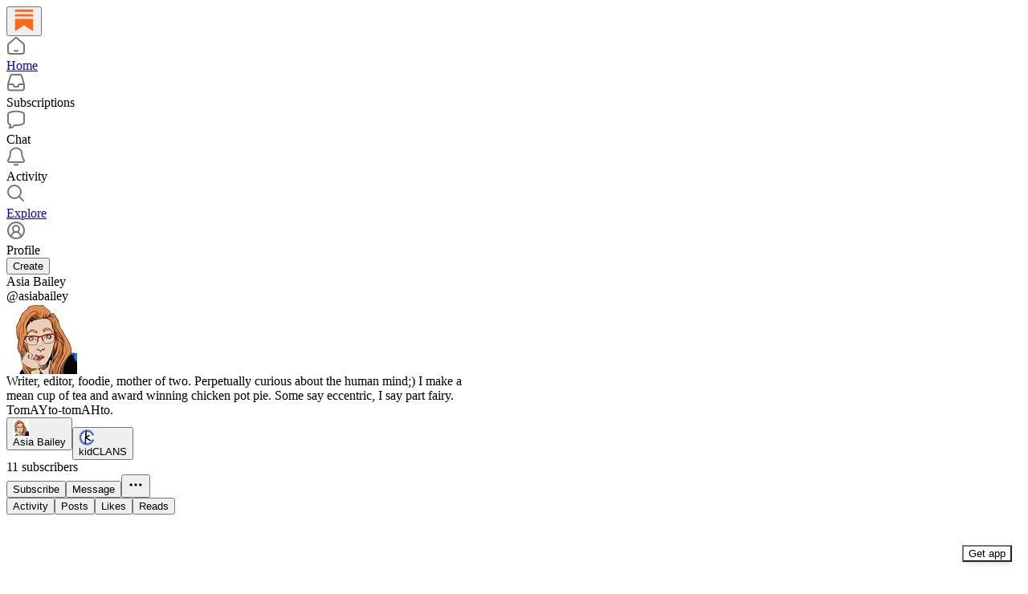

--- FILE ---
content_type: application/javascript
request_url: https://substackcdn.com/bundle/static/js/56787.f440b07a.js
body_size: 5724
content:
"use strict";(self.webpackChunksubstack=self.webpackChunksubstack||[]).push([["56787"],{34206:function(e,t,r){r.d(t,{Ay:()=>b,gq:()=>E});var s=r(99851),o=r(69277),n=r(70408),i=r(32641),p=r(4006),a=r(32485),l=r.n(a),d=r(17402),u=r(84565),c=r(86500),h=r(94729),m=r(63136),y=r(82776);class _ extends d.Component{componentDidMount(){!this.props.disabled&&(this.props.element&&this.props.element.mount(this.elementContainer),this.props.addressElement&&this.props.addressElement.mount(this.addressContainer))}componentDidUpdate(e){this.props.disabled||(this.props.element&&!e.element&&this.props.element.mount(this.elementContainer),this.props.addressElement&&!e.addressElement&&this.props.addressElement.mount(this.addressContainer))}componentWillUnmount(){try{this.props.element&&this.props.element.unmount(this.elementContainer),this.props.addressElement&&this.props.addressElement.unmount(this.addressContainer)}catch(e){}}render(){let{className:e,element:t,isPaymentElement:r,addressElement:s,disabled:o}=this.props;return t||r?(0,p.FD)("div",{className:l()("fancy-stripe",e,{"payment-element":r}),children:[s&&(0,p.Y)("div",{ref:this.assignAddressContainer,style:{paddingBottom:"24px"}}),(0,p.Y)("div",{ref:this.assignElementContainer}),o&&(0,p.Y)(m.EY.B4,{translated:!0,color:"error",children:"This type of purchase is currently unavailable in your region."})]}):null}constructor(...e){super(...e),(0,s._)(this,"elementContainer",void 0),(0,s._)(this,"addressContainer",void 0),(0,s._)(this,"assignElementContainer",e=>{this.elementContainer=e}),(0,s._)(this,"assignAddressContainer",e=>{this.addressContainer=e})}}class f extends d.Component{async componentDidMount(){let e=!1;if(this.state.paymentRequest){try{let t=await this.state.paymentRequest.canMakePayment();t&&t.applePay&&(e=!0)}catch(e){console.error(e)}(0,c.u4)(c.qY.APPLE_PAY_SETUP_FINISHED,{success:e})}if(await this.setState({canMount:e}),e){if(this.button||await new Promise(e=>setTimeout(e,0)),!this.state.stripeButton)return void console.error("stripeButton not ready");if(this.state.stripeButton.mount(this.button),!this.state.paymentRequest)return void console.error("paymentRequest not ready");this.state.paymentRequest.on("token",e=>this.onTokenReceived(e)),this.state.paymentRequest.update({currency:this.props.plan.currency,total:this.getPaymentTotal()})}else this.props.onVisibilityChanged&&this.props.onVisibilityChanged(!1)}componentDidUpdate(e){let t=!1;for(let o of["pub","plan","quantity","coupon","notRecurring","variableAmount"]){var r,s;if(e[o]!==this.props[o]||"coupon"===o&&e[o]&&(null==(r=e[o])?void 0:r.loading)&&(!this.props[o]||!(null==(s=this.props[o])?void 0:s.loading))){t=!0;break}}t&&this.state.paymentRequest&&this.state.paymentRequest.update({currency:this.props.plan.currency,total:this.getPaymentTotal()})}componentWillUnmount(){if(this.state.paymentRequest&&this.state.paymentRequest.off("token"),this.state.stripeButton)try{this.state.stripeButton.unmount(this.button)}catch(e){}}async onTokenReceived(e){(0,c.u4)(c.qY.APPLE_PAY_ATTEMPED);try{if(!this.props.onSuccess)return void console.error("No onSuccess handler for Apple Pay");await this.props.onSuccess({email:e.payerEmail,name:e.payerName,stripe_token:e.token}),e.complete("success"),(0,c.u4)(c.qY.APPLE_PAY_SUCCEEDED)}catch(t){console.error("Apple Pay submission failed:",e,t),e.complete("fail"),(0,c.u4)(c.qY.APPLE_PAY_FAILED,{reason:t.message})}}getPaymentTotal(){var e,t,r,s;let o,{pub:n,plan:i,quantity:p,coupon:a,notRecurring:l,variableAmount:d}=this.props,u=0,c=Math.max(0,i.trial_period_days||0,a&&!a.error&&!a.loading&&a.trial_period_days||0,n.trial_end_override&&Math.ceil((n.trial_end_override-Date.now()/1e3)/60/60/24));l&&(c=0);let h=((null==(e=i.metadata)?void 0:e.founding)?null!=(t=d||i.amount)?t:0:null!=(r=i.amount)?r:0)*(p||1),m=h;return a&&!a.error&&!a.loading&&(a.percent_off?m=Math.round(m*(1-(a.percent_off_precise||a.percent_off)/100)):a.amount_off&&(m=Math.max(0,m-a.amount_off)),m<=0&&(m=h,"once"===a.duration?"year"===i.interval?u+=12*i.interval_count:u+=i.interval_count:"repeating"===a.duration&&(u+=null!=(s=a.duration_in_months)?s:0))),l?o="one-time":(o="".concat(this.props.plan.interval,"ly"),this.props.quantity>1&&(o+=" per person"),u?(c>15&&(u+=Math.floor(c/30)),o+=" with ".concat(u,"-month trial")):c&&(o+=" with ".concat(c,"-day trial"))),{label:o,amount:m}}render(){var e;let{children:t,className:r,error:s}=this.props,{canMount:o}=null!=(e=this.state)?e:{};return void 0===o||o||"undefined"==typeof window?(0,p.FD)("div",{className:"apple-pay-parent-container",children:[o?(0,p.Y)("div",{className:"apple-pay-element ".concat(r||""),ref:this.assignButton}):(0,p.Y)("p",{className:"apple-pay-loader ".concat(r||""),children:"Loading…"}),s&&(0,p.Y)("div",{className:"error",children:s}),t]}):null}constructor(e,t){if(super(e,t),(0,s._)(this,"button",void 0),(0,s._)(this,"assignButton",e=>{this.button=e}),e.stripe&&e.pub.stripe_country){(0,c.u4)(c.qY.APPLE_PAY_SETUP_STARTED);try{const t=e.stripe.paymentRequest({country:this.props.pub.stripe_country,currency:this.props.plan.currency,total:this.getPaymentTotal(),requestPayerName:!0,requestPayerEmail:!0}),r=e.stripe.elements().create("paymentRequestButton",{paymentRequest:t});this.state={paymentRequest:t,stripeButton:r}}catch(e){console.error(e),(0,c.u4)(c.qY.APPLE_PAY_SETUP_FINISHED,{success:!1})}}}}class E extends d.Component{render(){let e=this.props,{children:t,ref:r,defaultValue:s}=e,n=(0,i._)(e,["children","ref","defaultValue"]);return this.state,(0,p.FD)("div",{className:"fancy-input",children:[(0,p.Y)("input",(0,o._)({ref:this.assignInput,defaultValue:s},n)),t]})}blur(){this._input&&this._input.blur()}constructor(...e){super(...e),(0,s._)(this,"_input",void 0),(0,s._)(this,"assignInput",e=>{this._input=e})}}class g extends d.Component{getInputs(){let e=[];if(this.base)for(let t of Array.from(this.base.getElementsByTagName("*")))["INPUT","TEXTAREA","SELECT"].includes(t.nodeName)&&t.getAttribute("name")&&"g-recaptcha-response"!==t.id&&e.push(t);return e}resetErrors(){this.setState({_paramErrors:{},_otherErrors:[]})}clear(){for(let e of(this.resetErrors(),this.getInputs()))e.blur&&e.blur(),"checkbox"===e.type?e.checked=!1:"select"===e.type?e.selectedIndex=-1:"radio"===e.type?e.checked=!1:"target"in e&&e.target?e.target.value="":e.value=""}handleStripeChange(e){let{error:t}=e;t?this.setState({_stripeError:t.message}):this.setState({_stripeError:null})}componentDidMount(){this._mountTime=new Date,this._stripeCardOrPaymentElement&&this._stripeCardOrPaymentElement.addEventListener("change",e=>this.handleStripeChange(e))}componentDidUpdate(e){let{country:t,currency:r,email:s,name:n,pub:i,stripeClientSecret:p,stripeElementAppearance:a,themeVariables:l,useStripePaymentElement:d,enableLink:u}=this.props;if(d){var c,h;if(e.useStripePaymentElement||(null==(c=this._stripeCardOrPaymentElement)||c.destroy(),this._stripeCardOrPaymentElement=null),p!==e.stripeClientSecret)if(p){this.setState({loading:!0});let e=this.props.isPlatformCustomer?this._stripe:this._connectedStripe;if(!e)return void console.error("Stripe instance not available in componentDidUpdate");({elements:this._stripeElements,addressElement:this._stripeAddressElement,paymentElement:this._stripeCardOrPaymentElement}=function(e,t){let{withAddressElement:r=!1,currency:s,email:n,name:i,country:p,stripeElementAppearance:a={},themeVariables:{color_theme_accent:l,color_theme_bg_contrast_1:d,print_on_pop:u,print_on_web_bg_color:c,print_secondary_on_web_bg_color:h}={},enableLink:m=!1}=arguments.length>2&&void 0!==arguments[2]?arguments[2]:{},y={clientSecret:t,currency:s,appearance:(0,o._)({theme:"flat",variables:{borderRadius:"8px",colorBackground:d||void 0,colorPrimary:l||"rgb(255, 103, 25)",accessibleColorOnColorPrimary:u||void 0,colorText:c||void 0,colorTextPlaceholder:h||void 0,colorTextSecondary:h||void 0}},a),locale:window._preloads&&window._preloads.language||"auto"},_=e.elements(y);return{elements:_,addressElement:r?_.create("address",{mode:"billing",defaultValues:{name:i,address:{country:p}}}):void 0,paymentElement:_.create("payment",{layout:{type:"tabs",defaultCollapsed:!1},defaultValues:{billingDetails:{email:n,name:i,address:{country:p}}},wallets:{link:m?"auto":"never"},terms:{card:"never",applePay:"never",googlePay:"never"}})}}(e,p,{withAddressElement:(null==i?void 0:i.stripe_country)==="IN",currency:r,email:s,name:null!=n?n:void 0,country:t,stripeElementAppearance:a,themeVariables:l,enableLink:u})),this.setState({loading:!1})}else e.stripeClientSecret&&(null==(h=this._stripeCardOrPaymentElement)||h.destroy(),this._stripeCardOrPaymentElement=null)}}componentWillUnmount(){this._stripeCardOrPaymentElement&&this._stripeCardOrPaymentElement.destroy()}onInputBlur(e){this.props.analyticsName&&this._mountTime&&new Date().getTime()-this._mountTime.getTime()>1e3&&e.target&&e.target.value&&!e.target._blurTracked&&((0,c.u4)("".concat(this.props.analyticsName," Input Filled"),{name:e.target.name}),e.target._blurTracked=!0)}async onPaymentRequestAttempt(e){let t=await this.handleSubmitAsync(null,e);if(t)throw t}handleSubmit(e){e&&e.preventDefault(),this.handleSubmitAsync(e).catch(e=>{console.error(e)})}async handleSubmitAsync(e){let t,r,s,o,n=arguments.length>1&&void 0!==arguments[1]?arguments[1]:{};if(e&&e.preventDefault(),this.props.analyticsName&&(0,c.u4)("".concat(this.props.analyticsName," Submit Pressed")),this.props.loading||this.state.loading||this.props.disableSubmit)return;this.resetErrors(),this.setState({loading:!0});let i=null;if(this.stripeElement&&!n.stripe_token&&!this.props.useStripePaymentElement){let{token:e=null,error:t}=this._stripe?await this._stripe.createToken(this._stripeCardOrPaymentElement):{error:{message:""}};if(e)i=e;else{this.setState({loading:!1,_stripeError:t&&t.message}),this.props.analyticsName&&(console.log("error",t),(0,c.u4)("".concat(this.props.analyticsName," Missing Payment"),{type:t&&t.type,code:t&&t.code,decline_code:t&&t.decline_code,reason:t&&t.message}));return}}if(this.stripeElement&&this.props.useStripePaymentElement){var p,a,l,d=this;if(t=function(){let e=arguments.length>0&&void 0!==arguments[0]?arguments[0]:{},t=d.props.isPlatformCustomer?d._stripe:d._connectedStripe;return t?d._stripeElements?t.confirmSetup({elements:d._stripeElements,redirect:"if_required",confirmParams:e}):void console.error("Stripe elements not available"):void console.error("Stripe instance not available")},!this.props.performSubmit){let{setupIntent:e}=await t();if(!e)return void this.setState({loading:!1});r=e.payment_method}}let u={};for(let e of this.getInputs())if(e.blur&&e.blur(),"checkbox"==e.type)u[e.name]=!!e.checked;else if("radio"==e.type)e.checked&&(u[e.name]=e.value);else if("select"===e.type){let t=e.options[e.selectedIndex];t?u[e.name]=t.value:console.error("No selected option in select element")}else u[e.name]=e.value;if(Object.keys(n).forEach(e=>{!u[e]&&n[e]&&(u[e]=n[e])}),i?u.stripe_token=i:r&&(u.paymentMethodId=r),this.props.prepareData)try{let t=await this.props.prepareData(u,e);t&&(u=t)}catch(e){throw this.setState({loading:!1}),e}this.props.onChangeLoadingState&&this.props.onChangeLoadingState(!0);try{this.props.performSubmit?s=this.props.useStripePaymentElement?await this.props.performSubmit(u,{confirmSetup:t}):await this.props.performSubmit(u):this.props.action?s=this.props.method&&"get"===this.props.method?{body:await (0,h.x6)(this.props.action,{query:u,method:this.props.method})}:{body:await (0,h.x6)(this.props.action,{json:u,method:this.props.method||"POST"})}:this.props.onSubmit&&this.props.onSubmit(u)}catch(t){let e=t.response&&t.response.body instanceof ReadableStream;t.response&&t.body&&e?t.response={body:t.body,status:null==(a=t.response)?void 0:a.status}:t.response&&t.body&&!t.response.body&&(t.response.body=t.body),o=t}if((null==s||null==(p=s.body)?void 0:p.confirmPaymentUrl)&&s.body.clientSecret&&this._connectedStripe){(0,c.u4)(c.qY.PAYMENT_CONFIRMATION_STARTED);let e=await this._connectedStripe.confirmCardPayment(s.body.clientSecret);if(e.error){(0,c.u4)(c.qY.PAYMENT_CONFIRMATION_FAILED,{error:null==(l=e.error)?void 0:l.message});let t={error:e.error.message||"Failed to confirm payment"};o={response:{body:t,text:JSON.stringify(t)}}}else(0,c.u4)(c.qY.PAYMENT_CONFIRMATION_SUCCEEDED)}if(this.setState({loading:!1}),this.props.onChangeLoadingState&&this.props.onChangeLoadingState(!1),o){if(this.processErrors(o.response),this.props.onError&&this.props.onError(o,u),!o.response)throw o}else this.props.onSuccess&&this.props.onSuccess(s,u);return o}processErrors(e){let t={},r=[];if(e&&e.body&&e.body.errors){let s=this.getInputs();e.body.errors.forEach(e=>{!0!==this.props.noInlineErrors&&e.param&&s.filter(t=>t.getAttribute("name")===e.param).length>0?t[e.param]?(console.log("Discarding repeated error"),console.log(e)):t[e.param]=e:r.push(e)})}else e&&e.body&&"string"==typeof e.body.error?r.push({msg:e.body.error}):r.push({msg:"Something went wrong"});this.setState({_paramErrors:t,_otherErrors:r}),this.props.analyticsName&&(0,c.u4)("".concat(this.props.analyticsName," Error"),{paramErrors:JSON.stringify(t),otherErrors:JSON.stringify(r)})}render(){var e;let t=this.props,r=null!=(e=this.state)?e:{},s=t.autoLock&&r.loading||t.loading,i=!1,a=!1,u=t.getConfigFor("disable_card_element_in_europe")&&!t.useStripePaymentElement&&t.pub&&y.EEA_COUNTRIES.includes(t.pub.stripe_country)&&(!t.currency||"eur"===t.currency),c=e=>{let h=[];return d.Children.toArray(e).forEach(e=>{if(!e)return null;if("object"==typeof e&&(e.type===E||"input"===e.type||"textarea"===e.type||"select"===e.type)&&e.props&&"name"in e.props&&e.props.name){let t=e.props.name;if(h.push((0,d.cloneElement)(e,{disabled:s||"disabled"in e.props&&e.props.disabled,onChange:t=>{let r=e.props&&"onChange"in e.props&&e.props.onChange||e.props&&"onInput"in e.props&&e.props.onInput;r&&"function"==typeof r&&r(t),this.props.onChange&&this.props.onChange(t)},onInput:t=>{e.props&&"onInput"in e.props&&e.props.onInput&&"function"==typeof e.props.onInput&&e.props.onInput(t),this.props.onInput&&this.props.onInput(t)},onBlur:t=>{this.onInputBlur(t),e.props&&"onBlur"in e.props&&e.props.onBlur&&"function"==typeof e.props.onBlur&&e.props.onBlur(t)}})),r._paramErrors[null!=t?t:"undefined"]&&!s){let e=r._paramErrors[null!=t?t:"undefined"];if(!e)return void console.error("No error for",t);e.msgHTML?h.push((0,p.Y)("div",(0,n._)((0,o._)({className:"error"},t&&{name:t}),{dangerouslySetInnerHTML:{__html:e.msgHTML}}))):h.push((0,p.Y)("div",(0,n._)((0,o._)({className:"error"},t&&{name:t}),{children:e.msg||"Invalid"})))}}else if("object"==typeof e&&e.props&&"type"in e.props&&"submit"===e.props.type)h.push((0,d.cloneElement)(e,{disabled:s||"disabled"in e.props&&e.props.disabled,loading:s||"loading"in e.props&&e.props.loading,onClick:t=>{e.props&&"onClick"in e.props&&e.props.onClick&&"function"==typeof e.props.onClick&&!1!==e.props.onClick(t)&&this.handleSubmit(t)}}));else if("object"==typeof e&&e.props&&"id"in e.props&&"error-container"===e.props.id){if(r._otherErrors&&!s){let t=r._otherErrors.map(e=>e.msgHTML?(0,p.Y)("div",{className:"error other-error",dangerouslySetInnerHTML:{__html:e.msgHTML}}):(0,p.Y)("div",{className:"error other-error",children:e.msg})).concat(e.props&&e.props.children?d.Children.toArray(e.props.children):[]);h.push((0,d.cloneElement)(e,{},t))}}else if("object"==typeof e&&"type"in e&&e.type===_){if(i)throw Error("Can only handle one stripe element");i=!0,h.push((0,d.cloneElement)(e,{ref:t=>{e.props&&e.props.ref&&e.props.ref(t),this.stripeElement=t},element:this._stripeCardOrPaymentElement,isPaymentElement:this.props.useStripePaymentElement,addressElement:this._stripeAddressElement,disabled:u})),!r._stripeError&&this._stripeCardOrPaymentElement||s||"undefined"==typeof window||h.push((0,p.Y)("div",{className:l()("error",t.stripeErrorClassName),role:"alert",children:r._stripeError||"Stripe payments not loaded. Are there blocked scripts?"}))}else if("object"==typeof e&&"type"in e&&e.type===f){if(a)throw Error("Can only handle one stripe payment request button");a=!0,h.push((0,d.cloneElement)(e,{ref:t=>{e.props&&e.props.ref&&e.props.ref(t),this.stripePaymentRequestButton=t},stripe:this._stripe,onSuccess:t=>(e.props&&"onSuccess"in e.props&&e.props.onSuccess&&"function"==typeof e.props.onSuccess&&e.props.onSuccess(t),this.onPaymentRequestAttempt(t))}))}else"object"==typeof e&&"props"in e&&e.props&&e.props.children?h.push((0,d.cloneElement)(e,{},c(e.props.children))):h.push(e)}),h};return(0,p.Y)("form",(0,n._)((0,o._)({className:"form ".concat(t.className||""),action:t.noJsAction||t.action,method:t.method&&["get","post"].includes(t.method.toLowerCase())&&t.method.toLowerCase()||"post",autoComplete:t.autoComplete,onSubmit:e=>this.handleSubmit(e),noValidate:!0},t.enctype&&{enctype:t.enctype},t.id&&{id:t.id}),{children:c(t.children)}))}constructor(e,t){super(e,t),(0,s._)(this,"_stripe",void 0),(0,s._)(this,"_connectedStripe",void 0),(0,s._)(this,"_stripeCardOrPaymentElement",void 0),(0,s._)(this,"_mountTime",void 0),(0,s._)(this,"_stripeElements",void 0),(0,s._)(this,"_stripeAddressElement",void 0),(0,s._)(this,"stripeElement",void 0),(0,s._)(this,"stripePaymentRequestButton",void 0),this.state={_paramErrors:{},_otherErrors:[],_stripeError:null,loading:!1},this.props.stripe_publishable_key&&(this._stripe=function(e,t){if("undefined"==typeof window||void 0===window.Stripe)return null;let r={};return t&&t.stripe_user_id?y.NO_PLATFORM_CUSTOMER_CLONE_COUNTRIES.includes(t.stripe_country)&&(r.stripeAccount=t.stripe_user_id):console.warn("No publication passed for Stripe connection"),window.Stripe(e,r)}(this.props.stripe_publishable_key,this.props.pub),this._stripe)&&(this.props.useStripePaymentElement||(this._stripeCardOrPaymentElement=this._stripe.elements({locale:window._preloads&&window._preloads.language||"auto"}).create("card",{style:{base:{fontSize:"14px",lineHeight:"40px",fontFamily:'-apple-system, "Segoe UI", Roboto, Helvetica, Arial, sans-serif, "Apple Color Emoji", "Segoe UI Emoji", "Segoe UI Symbol"'}},disableLink:!0})),this._connectedStripe=function(e,t){if("undefined"==typeof window||void 0===window.Stripe||!(null==t?void 0:t.stripe_user_id))return null;let r={stripeAccount:t.stripe_user_id};return window.Stripe(e,r)}(this.props.stripe_publishable_key,this.props.pub))}}let b=(0,u.yq)(g)}}]);

--- FILE ---
content_type: application/javascript
request_url: https://substackcdn.com/bundle/static/js/60487.e1c1fbe4.js
body_size: 12201
content:
"use strict";(self.webpackChunksubstack=self.webpackChunksubstack||[]).push([["60487"],{30653:function(e,t,i){i.d(t,{M:()=>E});var n=i(79785),o=i(4006),r=i(32485),l=i.n(r),a=i(17402),s=i(8853),c=i(71900),d=i(9599),u=i(2538),p=i(84605),h=i(86500),_=i(68349),m=i(24078),v=i(89490),f=i(35369),b=i(16993),g=i(84843),y=i(81203),Y=i(46453),k=i(11510),C=i(39318),w=i(57324),A=i(82130);function S(){let e=(0,n._)(["Tell "," you appreciate their post"]);return S=function(){return e},e}function D(){let e=(0,n._)(["Join the discussion for ","'s post"]);return D=function(){return e},e}function T(){let e=(0,n._)(["Quickly share posts with your followers"]);return T=function(){return e},e}let P=[{angle:-25,rotation:5,scale:1,flip:!1},{angle:135,rotation:-5,scale:.66,flip:!0}];function E(e){let{isOpen:t,setOpen:i,author:n,pub:r,action:l,postId:s,postSlug:c}=e,d=(0,k.Iu)(),{iString:u,iTemplate:m}=(0,p.GO)(),{requireLogin:v}=(0,Y.eE)();if((0,a.useEffect)(()=>{t&&(0,h.u4)(h.qY.POST_UFI_APP_UPSELL_SHOWN,{action:l,author_id:null==n?void 0:n.id,post_id:s})},[t,l,n,s]),!n||!r)return null;let y=()=>{(0,h.u4)(h.qY.POST_UFI_APP_UPSELL_DISMISSED,{action:l,author_id:null==n?void 0:n.id,post_id:s}),i(!1)},A={like:u("Like this in the app"),comment:u("Comment in the app"),restack:u("Restack this in the app")},P={like:m(S(),n.name),comment:m(D(),n.name),restack:m(T())},E=A[l],F=P[l];return(0,o.FD)(b.aF,{isOpen:t,onClose:y,children:[(0,o.Y)(g.rQ,{icon:(0,o.Y)(I,{action:l,author:n,pub:r}),alignItems:"center",title:E,description:F,showClose:!0,onClose:y}),(0,o.Y)(b.q1,{}),(0,o.Y)(b.jl,{direction:"column",primaryButton:(0,o.Y)(f.$n,{priority:"primary",onClick:()=>{if((0,h.u4)(h.qY.POST_UFI_APP_UPSELL_GET_APP_CLICKED,{action:l,author_id:null==n?void 0:n.id,post_id:s,is_mobile:d}),d){let e=(0,C.XV8)(r.subdomain,c,{redirect:"app-store",source:w.VU.postUfiModal});(0,_.V2)(e,{newTab:!0}),i(!1)}},children:u(d?"Open Substack":"Get the app")}),secondaryButton:(0,o.Y)(f.$n,{priority:"secondary",onClick:()=>{(0,h.u4)(h.qY.POST_UFI_APP_UPSELL_SIGN_IN_CLICKED,{action:l,author_id:null==n?void 0:n.id,post_id:s}),i(!1),null==v||v()},children:u("Sign in")})})]})}function I(e){let{action:t,author:i,pub:n}=e,r=i.photo_url?(0,o.Y)(m.eu,{photoUrl:i.photo_url,size:84,className:A.A.avatar}):n.logo_url?(0,o.Y)(y.Nq,{pub:n,size:84,className:A.A.avatar}):(0,o.Y)(s.c,{src:"/img/substack-app-icon.png",width:84,height:84});return(0,o.FD)(v.az,{position:"relative",width:84,height:84,children:[r,P.map((e,i)=>(0,o.Y)(F,{config:e,action:t},i))]})}function F(e){let{config:t,action:i}=e,n=t.angle*Math.PI/180,r=46*Math.cos(n),l=46*Math.sin(n);return(0,o.Y)(v.az,{className:A.A.stickerContainer,style:{"--sticker-x":"".concat(r,"px"),"--sticker-y":"".concat(l,"px"),"--sticker-scale":t.scale,"--sticker-rotation":"".concat(t.rotation,"deg"),"--sticker-flip":t.flip?"-1":"1"},children:(0,o.Y)(x,{action:i})})}function x(e){let{action:t}=e;return"like"===t?(0,o.Y)(d.A,{size:32,className:l()(A.A.sticker,A.A.like)}):"comment"===t?(0,o.Y)(c.A,{size:32,className:l()(A.A.sticker,A.A.comment)}):"restack"===t?(0,o.Y)(u.A,{size:32,className:l()(A.A.sticker,A.A.restack)}):null}},4013:function(e,t,i){i.d(t,{A:()=>c});var n=i(69277),o=i(70408),r=i(4006),l=i(32641),a=i(97731);let s=e=>{var{name:t,children:i}=e,s=(0,l._)(e,["name","children"]);return(0,r.Y)(a.A,(0,o._)((0,n._)({},s),{name:t,svgParams:{viewBox:"0 0 24 24",height:24,width:24,stroke:"#1C110B"},children:i}))},c=e=>(0,r.FD)(s,(0,o._)((0,n._)({},e),{name:"ActivationUsersIcon",children:[(0,r.Y)("path",{d:"M17 21V19C17 16.7909 15.2091 15 13 15H5C2.79086 15 1 16.7909 1 19V21",strokeWidth:"1.3",strokeLinecap:"round","stroke-linejoin":"round"}),(0,r.Y)("path",{fillRule:"evenodd",clipRule:"evenodd",d:"M9 11C11.2091 11 13 9.20917 13 7.00003C13 4.79089 11.2091 3.00003 9 3.00003C6.79086 3.00003 5 4.79089 5 7.00003C5 9.20917 6.79086 11 9 11Z",strokeWidth:"1.3",strokeLinecap:"round","stroke-linejoin":"round"}),(0,r.Y)("path",{d:"M23 21V19C22.9986 17.1772 21.765 15.5858 20 15.13",strokeWidth:"1.3",strokeLinecap:"round","stroke-linejoin":"round"}),(0,r.Y)("path",{d:"M16 3.13004C17.7699 3.58321 19.0078 5.17803 19.0078 7.00504C19.0078 8.83204 17.7699 10.4269 16 10.88",strokeWidth:"1.3",strokeLinecap:"round","stroke-linejoin":"round"})]}))},46137:function(e,t,i){i.d(t,{A:()=>a});var n=i(69277),o=i(70408),r=i(4006),l=i(97731);let a=e=>(0,r.FD)(l.A,(0,o._)((0,n._)({},e),{name:"FoundingBadgeIcon",svgParams:{height:14,width:14,viewBox:"0 0 14 14"},children:[(0,r.Y)("circle",{cx:"3.93749",cy:"5.97916",r:"3.4375"}),(0,r.Y)("path",{d:"M8.39583 9.49273C8.39583 11.3912 6.85681 12.9302 4.95833 12.9302C3.05985 12.9302 1.52083 11.3912 1.52083 9.49273C1.52083 7.59425 3.05985 6.05523 4.95833 6.05523C6.85681 6.05523 8.39583 7.59425 8.39583 9.49273Z"}),(0,r.Y)("path",{d:"M12.4792 9.49273C12.4792 11.3912 10.9402 12.9302 9.04172 12.9302C7.14324 12.9302 5.60422 11.3912 5.60422 9.49273C5.60422 7.59425 7.14324 6.05523 9.04172 6.05523C10.9402 6.05523 12.4792 7.59425 12.4792 9.49273Z"}),(0,r.Y)("circle",{cx:"6.99999",cy:"3.9375",r:"3.4375"}),(0,r.Y)("circle",{cx:"10.0625",cy:"5.97916",r:"3.4375"})]}))},89839:function(e,t,i){i.d(t,{A:()=>s});var n=i(69277),o=i(70408),r=i(4006),l=i(57157),a=i(97731);let s=function(e){return(0,r.Y)(a.A,(0,o._)((0,n._)({},e),{name:"LucideBookmark",svgParams:{height:24,width:24,fill:"#000000",strokeWidth:0},children:(0,r.Y)(l.A,{height:24,stroke:e.stroke,fill:e.fill,strokeWidth:e.strokeWidth})}))}},14394:function(e,t,i){i.d(t,{A:()=>s});var n=i(69277),o=i(70408),r=i(4006),l=i(60927),a=i(97731);let s=e=>(0,r.Y)(a.A,(0,o._)((0,n._)({},e),{name:"LucideArrowLeftRight",svgParams:{height:24,width:24,fill:"#000000",strokeWidth:0},children:(0,r.Y)(l.A,{height:24,stroke:e.stroke,fill:e.fill,strokeWidth:e.strokeWidth})}))},26184:function(e,t,i){i.d(t,{A:()=>a});var n=i(69277),o=i(70408),r=i(4006),l=i(97731);let a=e=>(0,r.FD)(l.A,(0,o._)((0,n._)({},e),{name:"PinIconSmall",svgParams:{height:16,width:14},children:[(0,r.Y)("path",{d:"M7 1.00006L10 1.00006C10.5523 1.00006 11.0846 1.47946 10.8452 1.97714C10.6681 2.3451 10.2927 2.75194 9.5 3.17301L10 7.51891C10.7819 7.7681 11.949 8.31222 12.9204 9.21856C13.4827 9.74324 13.0402 10.561 12.2711 10.561H7"}),(0,r.Y)("path",{d:"M7 1.00006L4 1.00006C3.44772 1.00006 2.91538 1.47946 3.15482 1.97714C3.33185 2.3451 3.70727 2.75194 4.5 3.17301L4 7.51891C3.2181 7.7681 2.05103 8.31222 1.07961 9.21856C0.517263 9.74324 0.959808 10.561 1.72891 10.561H7"}),(0,r.Y)("path",{d:"M7 10.561L7 15","stroke-linecap":"round","stroke-linejoin":"round"})]}))},97683:function(e,t,i){i.d(t,{B:()=>ee,D:()=>J});var n=i(79785),o=i(4006),r=i(38376),l=i(49436),a=i(70010),s=i(12723),c=i(25005),d=i(27775),u=i(35404),p=i(14520),h=i(44435),_=i(3549),m=i(56195),v=i(12203),f=i(80827),b=i(61250),g=i(27786),y=i(3160),Y=i(93540),k=i(50180),C=i(33167),w=i(54718),A=i(17402),S=i(15734),D=i.n(S),T=i(37767),P=i(41935),E=i(69277),I=i(70408),F=i(68349),x=i(35369),O=i(76977),L=i(67211),R=i(84270),U=i(16993),B=i(36372);function M(e){var t,i;let{isOpen:n,onClose:r,post:l}=e,a=(0,B.d)(),[s,c]=(0,A.useState)(!1),d=null==(i=l.postTheme)||null==(t=i.variant_config)?void 0:t.fullWidthImage,u={hideOverlay:(null==d?void 0:d.hideOverlay)||!1,hideSectionLink:(null==d?void 0:d.hideSectionLink)||!1,textColor:(null==d?void 0:d.textColor)||"black"},[p,h]=(0,A.useState)(u),_=async()=>{c(!0);try{var e;let t=(0,I._)((0,E._)({},null==(e=l.postTheme)?void 0:e.variant_config),{fullWidthImage:p});await D().patch("/api/v1/post/".concat(l.id,"/theme")).send({variant_config:t}),location.reload()}catch(e){a.popToast(()=>(0,o.Y)(B.y,{text:(0,F.uX)(e)}))}finally{c(!1)}},m=()=>{h(u),r()};return(0,o.FD)(U.aF,{isOpen:n,onClose:m,children:[(0,o.Y)(U.rQ,{showClose:!0,title:"Full Width Image Options",onClose:m}),(0,o.Y)(U.cw,{children:(0,o.FD)(O.I1,{gap:12,children:[(0,o.Y)(R.z,{label:"Text Color",options:[{value:"black",label:"Black"},{value:"red",label:"Red"},{value:"white",label:"White"}],value:p.textColor,onChange:e=>h((0,I._)((0,E._)({},p),{textColor:e}))}),(0,o.Y)(L.Y,{label:"Hide overlay",value:p.hideOverlay,onChange:e=>h((0,I._)((0,E._)({},p),{hideOverlay:e}))}),(0,o.Y)(L.Y,{label:"Hide section link",value:p.hideSectionLink,onChange:e=>h((0,I._)((0,E._)({},p),{hideSectionLink:e}))})]})}),(0,o.Y)(U.jl,{primaryButton:(0,o.Y)(x.$n,{disabled:s,priority:"primary",onClick:_,children:"Save"}),secondaryButton:(0,o.Y)(x.$n,{disabled:s,priority:"secondary",onClick:m,children:"Cancel"})})]})}var N=i(84605),H=i(86500),W=i(94729),q=i(13022),z=i(28528),V=i(88774),G=i(52145),K=i(16291),j=i(4016),X=i(39318),$=i(49807),Q=i(82776);function Z(){let e=(0,n._)([""," top posts"]);return Z=function(){return e},e}function J(e){var t,i,n,w;let{pub:S,post:T,hideDropCapOption:E,hidePinning:I,hidePostHeaderOptions:x,user:O,emailSent:L,allowSendEmail:R,handleCrossPost:U,onToggleMenu:H,onSummaryOpen:J,trigger:ee,disabled:et}=e,ei=(0,A.useContext)(z.wZ),en=(0,B.d)(),{iString:eo,iTemplate:er}=(0,N.GO)(),[el,ea]=(0,A.useState)(!1),[es,ec]=(0,A.useState)(!1),[ed,eu]=(0,A.useState)(!1),[ep,eh]=(0,A.useState)(!1),[e_,em]=(0,A.useState)(!1),[ev,ef]=(0,A.useState)(null),[eb,eg]=(0,A.useState)(null),[ey,eY]=(0,A.useState)(null),[ek,eC]=(0,A.useState)(!1);(0,A.useEffect)(()=>{(async()=>{em(!!await (0,W.x6)("/api/v1/notification_settings/post/".concat(T.id,"/mute"),{method:"GET"}))})()},[T.id]);let ew=async e=>{let t;switch(e){case"1hour":t=1;break;case"8hours":t=8;break;case"24hours":t=24}let i=t?{expires_at:(0,K.A)().add(t,"hour").toISOString()}:{};await (0,W.x6)("/api/v1/notification_settings/post/".concat(T.id,"/mute"),{method:"POST",json:i}),em(!0),en.popToast(()=>(0,o.Y)(B.y,{text:eo("Paused notifications"),Icon:r.A}))},eA=async()=>{await (0,W.x6)("/api/v1/notification_settings/post/".concat(T.id,"/mute"),{method:"DELETE"}),em(!1),en.popToast(()=>(0,o.Y)(B.y,{text:eo("Unpaused notifications"),Icon:l.A}))},eS=async()=>{let e={everyone:"everyone",only_free:"free subscribers",only_paid:"paid subscribers",founding:"founding members"}[T.audience];if(confirm("Send this published post as an email to ".concat(e,"?")))try{await D().post("/api/v1/drafts/".concat(T.id,"/publish")).send({send:!0,only_send:!0}),location.reload()}catch(e){alert((0,F.uX)(e))}},eD=async()=>{try{await D().put("/api/v1/posts/".concat(T.id,"/clear_cache")),location.reload()}catch(e){alert((0,F.uX)(e))}},eT=async()=>{ea(!0);try{let e=await D().post("/api/v1/posts/".concat(T.id,"/duplicate"));(0,F.V2)((0,X.I_S)(S,e.body.id),{local_navigation:!1})}catch(e){alert((0,F.uX)(e)),ea(!1)}},eP=async e=>{eu(!0),await D().patch("/api/v1/post/".concat(T.id,"/theme")).send({post_preview_crop_gravity:e}),location.reload()},eE=async e=>{eh(!0),await D().patch("/api/v1/post/".concat(T.id,"/theme")).send({disable_drop_cap:e}),location.reload()},eI=async()=>{if(ev)return;ef(S.id);let e=T.pins.includes(S.id),t="/api/v1/publication/".concat(S.id,"/pin/").concat(T.id);try{e?(await D().del(t),T.pins=T.pins.filter(e=>e!==S.id)):(await D().post(t),S.multiple_pins||(T.pins=[]),T.pins.push(S.id)),["/","/beta","/publish"].includes(location.pathname)&&location.reload()}catch(e){alert((0,F.uX)(e))}finally{ef(null)}},eF=async()=>{if(eb)return;let e=T.section_id;if(!e)return;eg(e);let t="/api/v1/publication/".concat(S.id,"/section/").concat(e,"/pin/").concat(T.id);try{T.is_section_pinned?(await D().del(t),T.is_section_pinned=!1):(await D().post(t),T.is_section_pinned=!0),(["/","/beta","/publish"].includes(location.pathname)||location.pathname.startsWith("/s/"))&&location.reload()}catch(e){alert((0,F.uX)(e))}finally{eg(null)}},ex=async()=>{if(ey)return;eY(S.id);let e=T.top_exclusions.includes(S.id),t="/api/v1/publication/".concat(S.id,"/exclusion/").concat(T.id);try{e?(await D().del(t),T.top_exclusions=[]):(await D().post(t),T.top_exclusions=[S.id]),["/","/beta","/publish"].includes(location.pathname)&&location.reload()}catch(e){alert((0,F.uX)(e))}finally{eY(null)}},eO=(null==(t=T.postTheme)?void 0:t.post_preview_crop_gravity)||ei.cropGravity,eL=!(null==(i=T.postTheme)?void 0:i.disable_drop_cap),eR=null==(n=S.sections)?void 0:n.find(e=>e.id===T.section_id),eU="undefined"!=typeof window?window.location.pathname:"",eB=!!(0,q.Ay)("enable_post_summarization"),eM=(0,j.lu)({pub:S}),eN=T.is_section_pinned!==(eb===T.section_id),eH=T.pins.includes(S.id)!==(ev===S.id),eW=T.top_exclusions.includes(S.id)!==(ey===S.id),eq=eM&&!x&&(null==(w=T.postTheme)?void 0:w.header_variant)==="full-width-image";return(0,o.FD)(o.FK,{children:[(0,o.Y)(P.Cg,{isOpen:es,setIsOpen:ec}),(0,o.Y)(M,{isOpen:ek,onClose:()=>eC(!1),post:T}),(0,o.FD)(V.W1,{trigger:ee,onOpen:()=>{null==H||H({active:!0})},onClose:()=>{null==H||H({active:!1})},disabled:et,children:[(0,o.FD)(V.H9,{isFirst:!0,children:[(0,o.Y)(V.Dr,{leading:(0,o.Y)(a.A,{}),href:(0,$.PuM)(S,T.id,{referrer:eU}),native:!0,children:eo("View stats")}),(0,o.Y)(V.Dr,{leading:(0,o.Y)(s.A,{}),href:(0,$.U_V)(S,T.id,{referrer:eU}),native:!0,children:eo("Share assets")})]}),(0,o.FD)(V.H9,{children:[(0,o.Y)(V.Dr,{leading:(0,o.Y)(c.A,{}),href:(0,X.wu9)(S,T,{edit:!0}),children:eo("Edit")}),!L&&R&&T.is_published&&(0,o.Y)(V.Dr,{leading:(0,o.Y)(d.A,{}),onClick:eS,children:eo("Send as email")}),(0,o.Y)(V.Dr,{leading:(0,o.Y)(u.A,{}),disabled:el,onClick:eT,children:el?"Duplicating...":"Duplicate"}),U&&(0,o.Y)(V.Dr,{leading:(0,o.Y)(p.A,{}),onClick:U,children:eo("Cross post")}),eM&&(0,o.Y)(V.Dr,{disabled:ed,leading:(0,o.Y)(h.A,{}),onClick:()=>eP("auto"===eO?"center":"auto"),children:ed?"Updating...":"auto"===eO?"Disable smart cropping":"Enable smart cropping"}),eM&&!E&&(0,o.Y)(V.Dr,{disabled:ep,leading:(0,o.Y)(_.A,{}),onClick:()=>eE(eL),children:ep?"Updating...":eL?"Disable drop cap":"Enable drop cap"}),eq&&(0,o.Y)(V.Dr,{leading:(0,o.Y)(m.A,{}),onClick:()=>eC(!0),children:eo("Edit full width image options")}),eB&&J&&(0,o.Y)(V.Dr,{leading:(0,o.Y)(v.A,{}),onClick:J,children:eo("Reader guide")}),(0,q.Ay)("show_open_post_as_pdf_button")&&(0,o.Y)(V.Dr,{leading:(0,o.Y)(f.A,{}),onClick:()=>{ec(!0),(0,F.V2)((0,$.MGs)(S,T.id),{local_navigation:!1})},children:eo("Open as PDF")})]}),(0,o.FD)(V.H9,{children:[!I&&T.slug&&(0,o.FD)(o.FK,{children:[(0,Q.isPinnable)(S)&&T.section_id&&(T.section_name||(null==eR?void 0:eR.name))&&(0,o.FD)(V.Dr,{leading:eN?(0,o.Y)(b.A,{}):(0,o.Y)(g.A,{}),onClick:eF,children:[eN?"Unpin from":"Pin to"," ",T.section_name||(null==eR?void 0:eR.name)]}),(0,Q.isPinnable)(S)&&(0,o.Y)(V.Dr,{leading:eH?(0,o.Y)(b.A,{}):(0,o.Y)(g.A,{}),onClick:eI,children:eH?"Unpin from homepage":"Pin to homepage"})]}),T.slug&&"adhoc_email"!==T.type&&(0,o.Y)(V.Dr,{leading:eW?(0,o.Y)(y.A,{}):(0,o.Y)(Y.A,{}),onClick:ex,children:er(Z(),eW?"Include in":"Hide from")}),e_?(0,o.Y)(G.MI,{onClick:eA,customLabel:eo("Unpause notifications")}):(0,o.Y)(G.DE,{onMute:e=>ew(e),customLabel:eo("Pause notifications")})]}),(null==O?void 0:O.is_global_admin)&&(0,o.FD)(V.H9,{children:[(0,o.Y)(V.Dr,{priority:"secondary",onClick:eD,leading:(0,o.Y)(k.A,{}),children:eo("Clear from cache")}),(0,o.Y)(V.Dr,{priority:"secondary",href:"".concat((0,X.$_T)({subdomain:"admin"}),"/posts/").concat(T.id),leading:(0,o.Y)(C.A,{}),children:eo("Open in Underground")})]})]})]})}function ee(e){let{pub:t,post:i,iconHeight:n,hidePinning:r,user:l,emailSent:a,allowSendEmail:s,iconClassName:c}=e,d=(0,o.Y)(T.A,{onClick:()=>{(0,H.u4)(H.qY.EDIT_POST_DROPDOWN_MENU_OPENED)},children:(0,o.Y)(w.A,{stroke:"var(--color-fg-secondary)",size:n,className:c})});return(0,o.Y)(J,{trigger:d,pub:t,post:i,hidePinning:r,user:l,emailSent:a,allowSendEmail:s})}},50883:function(e,t,i){i.d(t,{T:()=>I});var n=i(69277),o=i(4006),r=i(17402),l=i(15734),a=i.n(l),s=i(84605),c=i(86500),d=i(69618),u=i(68349),p=i(35369),h=i(8149),_=i(48535),m=i(76977),v=i(67211),f=i(20500),b=i(76171),g=i(16993),y=i(81203),Y=i(94996),k=i(63136),C=i(11587),w=i(65842),A=i(36372),S=i(16291),D=i(98111),T=i(56262),P=i(39318);let E={everyone:"Everyone",only_paid:"Paid subscribers",founding:"Founding members"},I=e=>{let{pub:t,post:i,user:l,open:y,setOpen:D,placeholderText:I=""}=e,x=(0,S.A)().add(2,"minutes"),[O,L]=(0,r.useState)(null),[R,U]=(0,r.useState)(I),[B,M]=(0,r.useState)(!1),[N,H]=(0,r.useState)(!0),[W,q]=(0,r.useState)("PREAMBLE"),[z,V]=(0,r.useState)(null),[G,K]=(0,r.useState)(void 0),[j,X]=(0,r.useState)(!0),[$,Q]=(0,r.useState)(!0),[Z,J]=(0,r.useState)(!1),[ee,et]=(0,r.useState)((0,S.A)().add(1,"day").toDate()),[ei,en]=(0,r.useState)(""),{iString:eo}=(0,s.GO)(),er={everyone:"to everyone",founding:"to founding members",only_paid:"to paid subscribers"}[null!=G?G:"null"],el=j?"Send":"Publish",ea=Z&&ee?(0,S.A)(ee).max(x).fromNow():"",es=j?er:"",ec="".concat(el," cross-post ").concat(es," ").concat(ea),ed=null==O?void 0:O.find(e=>e.id===z),eu=(0,A.d)();(0,r.useEffect)(()=>{let e=async()=>{try{var e;let t=await a().get("/api/v1/restack/restackable-pubs"),i=(null==t||null==(e=t.body)?void 0:e.publications)||[];L(i),H(!1),i.length>0&&(V(i[0].id),K("everyone"))}catch(e){console.error("Failed to load user profile for restacking: ",e)}};y&&!O&&N&&e()},[y,l,N,H,O,L]),(0,r.useEffect)(()=>{y&&O&&0===O.length&&!N&&(0,u.V2)((0,P.f5H)())},[y,O,N]);let ep=(e,n)=>{D(!y,n),q("PREAMBLE"),en(null),H(!1),n&&(U(""),(0,c.u4)(c.qY.RESTACK_POST_SUBMITTED,{restacked_publication_id:t.id,restacked_post_id:i.id,restacking_user_id:l.id,restacking_publication_id:null==ed?void 0:ed.id,restacking_blurb:R}),eu.popToast(()=>(0,o.Y)(A.y,{text:Z?"This post is scheduled to cross-post ".concat(ea):"This post was cross-posted to your subscribers"}))),(0,c.u4)(c.qY.CROSS_POST_MODAL_CLOSED,{didRestack:n})},eh=async()=>{(0,c.u4)(c.qY.CROSS_POST_MODAL_SUBMIT_CLICKED),H(!0);try{if(Z){let e=(0,S.A)(ee).max(x).toDate();if(!ed)throw Error("no selectedPub");await a().post("/api/v1/restack/".concat(i.id,"/schedule")).send({audience:G,restackingPubId:ed.id,introText:R,sendEmail:j,publishToWeb:$,scheduledAt:e})}else{if(!ed)throw Error("no selectedPub");await a().post("/api/v1/restack/".concat(i.id)).send({audience:G,restackingPubId:ed.id,introText:R,sendEmail:j,publishToWeb:$})}(0,c.u4)(c.qY.CROSS_POST_MODAL_SUBMITTED),ep({},!0);return}catch(e){if((0,c.u4)(c.qY.CROSS_POST_MODAL_SUBMIT_FAILED,{error:(0,u.uX)(e,"Could not retrieve error message")}),console.error("Failed to restack post:",e),e instanceof TypeError)throw en("An unknown error ocurred. This post was not recommended."),H(!1),e;en((0,u.uX)(e,"This post could not be recommended.")),H(!1)}};return(0,o.FD)(g.aF,{isOpen:y,onClose:ep,children:[(0,o.Y)(g.rQ,{showClose:!0,onClose:ep,title:eo("Cross-post to your Substack"),showDivider:!0}),"PREAMBLE"===W?(0,o.FD)(o.FK,{children:[(0,o.Y)(g.cw,{children:(0,o.FD)(m.I1,{gap:20,children:[(0,o.Y)(F,{post:i,pub:t}),(0,o.Y)(C.T,(0,n._)({placeholder:eo("Say why this post is worth reading..."),onChange:e=>{B||(M(!0),(0,c.u4)(c.qY.CROSS_POST_MODAL_TYPING_STARTED)),U(e.target.value)},value:R,maxLength:800,rows:5},d.b)),ei&&(0,o.Y)(f.yn,{children:ei})]})}),(0,o.Y)(g.jl,{direction:"column",primaryButton:(0,o.Y)(p.$n,{priority:"primary",onClick:()=>{if((0,c.u4)(c.qY.CROSS_POST_MODAL_CONTINUE_CLICKED),!R){en("Please write something to your subscribers to continue"),(0,c.u4)(c.qY.CROSS_POST_MODAL_CONTINUE_FAILED);return}en(""),q("AUDIENCE_SELECTION"),(0,c.u4)(c.qY.CROSS_POST_MODAL_CONTINUED)},disabled:!R,loading:N,children:eo("Continue")})})]}):(0,o.FD)(o.FK,{children:[(0,o.Y)(g.cw,{children:(0,o.FD)(m.I1,{gap:20,children:[(0,o.FD)(w.A0,{children:[(0,o.Y)(b.JU,{children:eo("Post to")}),(0,o.Y)(Y.I,{value:null==ed?void 0:ed.id,onChange:e=>{let t=e.currentTarget.value;K("everyone"),V(Number(t))},children:null==O?void 0:O.map(e=>(0,o.Y)("option",{value:e.id,children:e.name}))})]}),(0,o.FD)(w.A0,{children:[(0,o.Y)(b.JU,{children:eo("Send to")}),(0,o.Y)(Y.I,{value:G,onChange:e=>K(e.target.value),children:((null==ed?void 0:ed.payments_state)==="enabled"?(0,T.getAudiencesForPublicListing)():["everyone"]).map(e=>(0,o.Y)("option",{value:e,children:E[e]}))})]}),(0,o.FD)(m.I1,{gap:12,children:[(0,o.Y)(b.JU,{children:eo("Delivery")}),(0,o.Y)(v.Y,{value:j,label:eo("Send cross-post via email"),onChange:e=>X(e)}),(0,o.Y)(v.Y,{value:$,label:eo("Publish cross-post to web"),onChange:e=>Q(e)}),(0,o.Y)(v.Y,{value:Z,label:eo("Schedule time to publish cross-post"),onChange:e=>J(e),contentBelow:(0,o.Y)(h.N,{open:Z,children:(0,o.Y)(m.I1,{paddingTop:8,children:(0,o.Y)(_.ZZ,{value:null!=ee?ee:new Date,max:(0,S.A)().add(92,"days").toDate(),onChange:e=>{et(new Date(e.currentTarget.value))}})})})})]}),ei&&(0,o.Y)(k.EY.B4,{color:"error",children:ei})]})}),(0,o.Y)(g.jl,{direction:"column",primaryButton:(0,o.Y)(p.$n,{priority:j||$?"primary":"secondary",onClick:eh,disabled:N||!j&&!$,children:ec})})]})]})},F=e=>{let{post:t,pub:i}=e;return(0,o.FD)(m.I1,{gap:12,border:"detail",radius:"md",shadow:"xs",bg:"secondary",padding:12,children:[(0,o.FD)(m.Ye,{alignItems:"center",gap:8,children:[(0,o.Y)(y.Nq,{pub:i,size:20}),(0,o.Y)(k.EY.Meta,{weight:"medium",children:i.name})]}),(0,o.FD)(m.I1,{gap:2,children:[(0,o.Y)(k.EY.B3,{weight:"semibold",clamp:2,children:t.title}),(0,o.Y)(k.EY.B4,{color:"secondary",clamp:2,children:t.truncated_body_text?(t.truncated_body_text||"").replace(D.T.PUBLICATION_NAME,i.name):t.subtitle||""})]})]})}},57753:function(e,t,i){i.d(t,{Ip:()=>o,Q3:()=>n});let n={black:{hex:"#161613",invertTextColors:!0},brightOrange:{hex:"#f74701",invertTextColors:!1},brightBlue:{hex:"#0366F3",invertTextColors:!0},darkGreen:{hex:"#3A564B",invertTextColors:!0},darkOrange:{hex:"#d37735",invertTextColors:!1},lightGray:{hex:"#bebdb8",invertTextColors:!1},mediumBlue:{hex:"#005591",invertTextColors:!0},mediumGreen:{hex:"#2db750",invertTextColors:!0},mediumOrange:{hex:"#f69227",invertTextColors:!1},mediumPurple:{hex:"#5358C8",invertTextColors:!0},mediumRed:{hex:"#f2312c",invertTextColors:!0},mediumYellow:{hex:"#F3C82E",invertTextColors:!1},offWhite:{hex:"#f6f4ef",invertTextColors:!1}},o=["cbs_news","cbsnews","paramount"]},28528:function(e,t,i){i.d(t,{wZ:()=>n}),i(4006),i(69843);let n=(0,i(17402).createContext)({authorPagesEnabled:!1,cropGravity:"center",disableInteractive:!1,hideUfi:!1,highlightByline:!1,linkToComments:!1,pub:null,modifiedPosts:{},showPinForPostIds:new Set,user:null,onChangePost:()=>void 0,onUnpinPost:()=>void 0})},25758:function(e,t,i){i.d(t,{r:()=>g});var n=i(4006),o=i(70511),r=i(78834),l=i(17402),a=i(84605),s=i(89490),c=i(35369),d=i(76977),u=i(16993),p=i(57820),h=i(75303),_=i(21356),m=i(92563),v=i(83447);let f=[{value:"card",label:"Card"},{value:"poster",label:"Poster"},{value:"split",label:"Split"},{value:"overlay",label:"Overlay"},{value:"title",label:"Title"},{value:"app",label:"App"},{value:"solid",label:"Solid"}],b={card:["composed","sticker","background"],poster:["composed","sticker","background"],split:["composed"],overlay:["composed"],title:["composed","sticker","background"],app:["composed"],solid:["composed"]};function g(e){var t;let{isOpen:i,onClose:h,post:g}=e,{iString:Y}=(0,a.GO)(),[w,A]=(0,l.useState)("card"),[S,D]=(0,l.useState)("composed"),[T,P]=(0,l.useState)("stories"),[E,I]=(0,l.useState)("light"),[F,x]=(0,l.useState)(!1);(0,l.useEffect)(()=>{x(!1)},[w,S,T]),(0,l.useEffect)(()=>{b[w].includes(S)||D("composed")},[w,S]);let{width:O,height:L}=(0,m.S8)(T),R="/api/v1/press_kit/asset/".concat(g.id,"/").concat(w,"/").concat(S,"?aspectRatio=").concat(T,"&mode=").concat(E,"&contentType=text/html"),U="/api/v1/press_kit/asset/".concat(g.id,"/").concat(w,"/").concat(S,"?aspectRatio=").concat(T,"&mode=").concat(E,"&contentType=image/png"),B="".concat(null==(t=g.title)?void 0:t.replace(/[^a-z0-9]/gi,"_").toLowerCase(),"_").concat(w,"_").concat(S,"_").concat(E,".png"),M="composed"===S?k:C,N=[{value:"stories",label:(0,n.Y)(_.s,{children:(0,n.Y)(o.A,{size:20})})},{value:"grid",label:(0,n.Y)(_.s,{children:(0,n.Y)(r.A,{size:20})})}],H=[{value:"light",label:(0,n.Y)(y,{backgroundColor:"var(--color-light-bg-primary)"})},{value:"dark",label:(0,n.Y)(y,{backgroundColor:"var(--color-dark-bg-primary)"})},{value:"accent",label:(0,n.Y)(y,{backgroundColor:"var(--color-accent)"})}];return(0,n.FD)(u.aF,{isOpen:i,onClose:h,width:500,children:[(0,n.Y)(u.rQ,{title:Y("Social assets"),showClose:!0,onClose:h,showDivider:!0}),(0,n.Y)(u.cw,{children:(0,n.FD)(d.VP,{gap:20,children:[(0,n.FD)(d.fI,{justifyContent:"center",gap:12,children:[(0,n.Y)(_.T,{tabs:N,value:T,onChange:P}),"solid"===w&&(0,n.Y)(_.T,{tabs:H,value:E,onChange:I})]}),(0,n.Y)(d.ov,{children:(0,n.FD)(M,{style:{width:O,height:L},children:[!F&&(0,n.Y)(d.ov,{className:v.A.spinner,children:(0,n.Y)(p.y$,{})}),(0,n.Y)(s.az,{as:"iframe",src:R,onLoad:()=>{x(!0)},style:{width:O,height:L},border:"unset"})]})}),(0,n.Y)(d.ov,{children:(0,n.Y)(_.T,{tabs:f,value:w,onChange:A})})]})}),(0,n.Y)(u.jl,{direction:"column",primaryButton:(0,n.Y)(c.vx,{priority:"primary",href:U,download:B,children:Y("Download")})})]})}function y(e){let{backgroundColor:t}=e;return(0,n.Y)(Y,{children:(0,n.Y)(s.az,{height:20,width:20,style:{backgroundColor:t}})})}let Y=(0,h.I4)({height:20,width:20,radius:"xs",overflow:"hidden",border:"detail"}),k=(0,h.I4)({position:"relative",overflow:"hidden",radius:"md",outline:"detail",bg:"secondary"}),C=(0,h.I4)({position:"relative",overflow:"hidden",radius:"md",outline:"detail",className:v.A.transparent})},28916:function(e,t,i){i.d(t,{I:()=>A,w:()=>S});var n=i(69277),o=i(4006),r=i(15977),l=i(50180),a=i(17402),s=i(71941),c=i(84605),d=i(46271),u=i(12501),p=i(68349),h=i(35369),_=i(76977),m=i(88774),v=i(16993),f=i(63136),b=i(36372),g=i(5180),y=i(2481),Y=i(90554),k=i(70189),C=i(18947),w=i(49807);function A(e){var t,i;let{pub:h,post:_,comment:v,feedItem:f,onRestack:A,tabId:D,surface:T,renderWithoutUser:P=!1}=e,E=(0,d.Jd)(),I=(0,b.d)(),F=(!!E||P)&&!(null==h?void 0:h.hide_post_restacks)&&!(null==h?void 0:h.invite_only),x=!!(null==(t=v||_)?void 0:t.restacked),O=(null==(i=v||_)?void 0:i.restacks)||0,L=(0,g.wA)(),R=(0,y.NP)(),[U,B]=(0,a.useState)(!1),M=(0,u.st)({pathname:"/api/v1/restack/feed"}),{iString:N}=(0,c.GO)(),{nuxModal:H,showRestackNux:W}=S(v&&!v.post_id?"note":v?"comment":"post"),q=async()=>{var e,t;if(!E)return void B(!0);null==A||A(!0);let i=await M.refetch({method:"POST",json:{postId:v?null:null==_?void 0:_.id,commentId:(null==v?void 0:v.id)||null,mediaClipId:(null==f?void 0:f.type)==="post"?null==(e=f.mediaClip)?void 0:e.id:void 0,tabId:D,surface:T}});if(i instanceof Error){null==A||A(!1),alert((0,p.uX)(i));return}if(I.popToast(()=>(0,o.Y)(b.y,{text:i.comment?N("Note restacked"):N("Post restacked"),Icon:r.A,cta:N("View now"),href:(0,k.oT)()})),i.comment)L({type:"comment_restack",payload:{commentId:i.comment.id,isRestacked:!0}});else{L({type:"post_restack",payload:{postId:i.post.id,isRestacked:!0}});let e=(null==f?void 0:f.type)==="post"?null==(t=f.mediaClip)?void 0:t.id:void 0;e&&L({type:"post_restack",payload:{postId:i.post.id,mediaClipId:e,isRestacked:!0}})}W()},z=async()=>{var e,t;null==A||A(!1);let i=await M.refetch({method:"DELETE",json:{postId:v?null:null==_?void 0:_.id,commentId:(null==v?void 0:v.id)||null,mediaClipId:(null==f?void 0:f.type)==="post"?null==(e=f.mediaClip)?void 0:e.id:void 0,tabId:D}});if(i instanceof Error){null==A||A(!0),alert((0,p.uX)(i));return}if(I.popToast(()=>(0,o.Y)(b.y,{text:N("Restack undone"),Icon:l.A})),v)L({type:"comment_restack",payload:{commentId:v.id,isRestacked:!1}});else if(_){L({type:"post_restack",payload:{postId:_.id,isRestacked:!1}});let e=(null==f?void 0:f.type)==="post"?null==(t=f.mediaClip)?void 0:t.id:void 0;e&&L({type:"post_restack",payload:{postId:_.id,mediaClipId:e,isRestacked:!1}})}},V=async()=>{if(!E)return void B(!0);try{var e;await R.open((0,n._)({feedItem:f,restackUrl:v?(0,C.XB)(_,v,h):(0,w.wu9)(h,_),tabId:D,surface:T},(null==f?void 0:f.type)==="post"&&{mediaClipId:null==(e=f.mediaClip)?void 0:e.id})),W()}catch(e){}};return(0,Y.y)({name:"restack-comment",action:()=>{F&&V()}}),{canRestack:F,isRestacked:x,restacks:O,nuxModal:H,loggedOutRestackAttempt:U,menuItems:[x?(0,o.Y)(m.Dr,{leading:(0,o.Y)(l.A,{}),onClick:z,children:N("Undo restack")}):(0,o.Y)(m.Dr,{leading:(0,o.Y)(r.A,{}),onClick:q,children:N("Restack")}),(0,o.Y)(m.Dr,{leading:(0,o.Y)(s.A,{}),onClick:V,children:N("Restack with a note")})]}}function S(e){let t=function(e){let{entityType:t}=e,[i,n]=(0,a.useState)(!1),r=()=>{n(!1)};return{open:()=>{n(!0)},element:(0,o.Y)(v.aF,{isOpen:i,onClose:r,children:(0,o.Y)(D,{onClose:r,entityType:t})})}}({entityType:e}),i=(0,u.st)({pathname:"/api/v1/feed/has-restacked",auto:!1,cacheTtl:1/0}),n=async()=>{var e;let n=null!=(e=i.result)?e:await i.refetch();n instanceof Error||(null==n?void 0:n.hasRestacked)!==!1||(t.open(),i.setResult({hasRestacked:!0}))};return{nuxModal:t.element,showRestackNux:n}}function D(e){let{onClose:t,entityType:i}=e,{iString:n}=(0,c.GO)();return(0,o.FD)(_.I1,{paddingX:16,children:[(0,o.Y)(_.pT,{justifyContent:"center",paddingTop:32,paddingBottom:24,children:(0,o.Y)(r.A,{size:40,stroke:"var(--color-fg-primary)"})}),(0,o.FD)(_.I1,{gap:12,children:[(0,o.FD)(f.EY.H3,{align:"center",children:["comment"===i&&n("You restacked a comment"),"note"===i&&n("You restacked a note"),"post"===i&&n("You restacked a post")]}),(0,o.FD)(f.EY.B3,{color:"secondary",align:"center",children:["comment"===i&&n("Restack comments that inspire you to share them with more people."),"note"===i&&n("Restack notes that inspire you to share them with more people."),"post"===i&&n("Restack posts that inspire you to share them with more people.")," ",n("Subscribers can see your restacks in the Notes tab and on your profile.")]})]}),(0,o.FD)(_.I1,{paddingBottom:16,paddingTop:20,gap:8,children:[(0,o.Y)(h.$n,{priority:"primary",href:(0,k.oT)(),children:n("View now")}),(0,o.Y)(h.$n,{priority:"secondary-outline",onClick:t,children:n("OK")})]})]})}},61554:function(e,t,i){i.d(t,{U:()=>_});var n=i(69277),o=i(70408),r=i(4006),l=i(56778),a=i(86500),s=i(60322),c=i(76977),d=i(63136),u=i(18189),p=i(80856),h=i(84479);let _=e=>{let{includeCheckbox:t=!0,onCheckboxChange:i=()=>{},checked:_=!1,addSubscribePreamble:m=!1,addSignupPreamble:v=!1,fontWeight:f="regular",size:b="regular",color:g="primary",textAlign:y="left",style:Y,pub:k}=e,C=null==k?void 0:k.has_custom_tos,w=null==k?void 0:k.has_custom_privacy,A=null;return C&&w?A=(0,r.FD)(r.FK,{children:["the publisher's"," ",(0,r.Y)(d.EY,{as:"a",href:(0,p.Ru)({pub:k}),target:"_blank",style:{textDecoration:"underline"},children:"Terms of Service"})," ","and"," ",(0,r.Y)(d.EY,{as:"a",href:(0,p._)({pub:k}),target:"_blank",style:{textDecoration:"underline"},children:"Privacy Policy"}),","," "]}):C?A=(0,r.FD)(r.FK,{children:["the publisher's"," ",(0,r.Y)(d.EY,{as:"a",href:(0,p.Ru)({pub:k}),target:"_blank",style:{textDecoration:"underline"},children:"Terms of Service"}),","," "]}):w&&(A=(0,r.FD)(r.FK,{children:["the publisher's"," ",(0,r.Y)(d.EY,{as:"a",href:(0,p._)({pub:k}),target:"_blank",style:{textDecoration:"underline"},children:"Privacy Policy"}),","," "]})),(0,r.FD)(r.FK,{children:[(0,r.Y)(l.A,{onVisible:()=>{(0,a.u4)(u.q.TERMS_OF_SERVICE_SEEN,{withCheckbox:t,initialCheckboxValue:_})}}),(0,r.FD)(c.Ye,{as:"label",alignItems:"center",justifyContent:"center",gap:12,style:Y,className:h.A.tosCheckbox,children:[t&&(0,r.Y)(s.S,{checked:_,onChange:e=>{(0,a.u4)(u.q.TERMS_OF_SERVICE_CHECKBOX_CLICKED,{checkboxValue:e}),i(e)},size:"sm"}),(0,r.FD)(d.EY.B4,(0,o._)((0,n._)({color:g,textAlign:y,fontWeight:f},"small"===b?{size:11,lineHeight:16}:{}),{children:[m?"By subscribing, ":v?"By creating an account, ":"","I agree to"," ",A,"Substack's"," ",(0,r.Y)(d.EY,{as:"a",href:(0,p.lk)(),target:"_blank",style:{textDecoration:"underline"},children:"Terms of Use"}),", and acknowledge its"," ",(0,r.Y)(d.EY,{as:"a",href:(0,p.iQ)(),target:"_blank",style:{textDecoration:"underline"},children:"Information Collection Notice"})," ","and"," ",(0,r.Y)(d.EY,{as:"a",href:(0,p.gB)(),target:"_blank",style:{textDecoration:"underline"},children:"Privacy Policy"}),"."]}))]})]})}},56262:function(e,t,i){i.r(t),i.d(t,{getAllAudiences:()=>u,getAudiencesForPublicListing:()=>p,getCommentAuthor:()=>D,getCoverImageUrl:()=>T,getDurationForPostPreview:()=>E,getFoundingAudiences:()=>_,getFreePodcastUrl:()=>P,getPaidAudiences:()=>h,getPostAuthor:()=>S,getPreamble:()=>I,isFoundingAudience:()=>v,isPaidAudience:()=>m,isSubscriptionLevel:()=>f,previewSubHasFullAccessToPost:()=>A,pubRoleHasFullAccessToPost:()=>C,pubRolesHaveFullAccessToPost:()=>w,subHasFullAccessToPost:()=>Y,userHasCommentAccess:()=>k,userHasFullAccessToPost:()=>y});var n=i(69277),o=i(32641),r=i(82776);let l=["founding","only_paid","everyone","only_free"],a=["founding","only_paid","everyone"],s=["founding","only_paid"],c=["founding"],d=["free","paid","founding"];function u(){return[...l]}function p(){return[...a]}function h(){return[...s]}function _(){return[...c]}function m(e){return h().includes(e)}function v(e){return _().includes(e)}function f(e){return d.map(String).includes(e)}function b(e,t){if(!t||(null==e?void 0:e.subscription_publication_id)===t){if((null==e?void 0:e.is_founding)||(null==e?void 0:e.is_contributor))return"founding";if(null==e?void 0:e.is_subscribed)return"paid"}return"free"}function g(e){switch(e){case"founding":return["founding"];case"only_paid":return["paid","founding"];case"only_free":return["free"];case"everyone":return["free","paid","founding"];default:throw Error("Unknown audience: ".concat(e))}}function y(e,t){if(!t)return!1;if(!t.audience)throw Error("Post has no audience");if(e&&e.is_contributor&&e.subscription_publication_id===t.publication_id)return!0;let i=b(e,t.publication_id);return g(t.audience).includes(i)}function Y(e,t){if(!t)return!1;if(!t.audience)throw Error("Post has no audience");let i=function(e,t){if(!t||(null==e?void 0:e.publication_id)===t){if((null==e?void 0:e.membership_state)==="subscribed"&&(null==e?void 0:e.is_founding))return"founding";if((null==e?void 0:e.membership_state)==="subscribed")return"paid"}return"free"}(e,t.publication_id);return g(t.audience).includes(i)}function k(e,t){if(!t)return!1;if(e&&e.is_contributor&&e.subscription_publication_id===t.publication_id)return!0;let i=b(e,t.publication_id);return"everyone"===t.write_comment_permissions?!!e:"only_paid"===t.write_comment_permissions&&("founding"===i||"paid"===i)}function C(e,t){if(!t)return!1;if(!t.audience)throw Error("Post has no audience");let i=(0,r.isAtLeastContributorRole)(null==e?void 0:e.role)||(null==e?void 0:e.membership_state)==="subscribed"&&(null==e?void 0:e.is_founding)?"founding":(null==e?void 0:e.membership_state)==="subscribed"?"paid":"free";return g(t.audience).includes(i)}function w(e,t){return!!(t&&C(null==e?void 0:e[t.publication_id],t))}function A(e,t,i){let{audienceOverride:n}=i;if(!t)return!1;if(!t.audience&&!n)throw Error("Post has no audience");return g(null!=n?n:t.audience).includes(e)}function S(e,t){var i;let l=null==t||null==(i=t.publishedBylines)?void 0:i[0];if(l)return l;let a=e.contributors.find(e=>e.owner);if(a){let{user_id:e}=a,t=(0,o._)(a,["user_id"]);return(0,n._)({id:e},t)}let s=e.contributors.find(e=>(0,r.isAtLeastContributorRole)(e.role));if(s){let{user_id:e}=s,t=(0,o._)(s,["user_id"]);return(0,n._)({id:e},t)}return{id:e.author_id,name:e.author_name,photo_url:e.author_photo_url,bio:e.author_bio}}function D(e){var t,i,n,o,r,l,a,s,c,d,u,p,h,_,m,v,f,b;return{id:null!=(c=null!=(s=null==(t=e.user)?void 0:t.id)?s:e.user_id)?c:-1,name:null!=(u=null!=(d=null==(i=e.user)?void 0:i.name)?d:e.name)?u:"",handle:null!=(p=null==(n=e.user)?void 0:n.handle)?p:e.handle,photo_url:null!=(h=null==(o=e.user)?void 0:o.photo_url)?h:e.photo_url,bestseller_tier:null!=(m=null!=(_=null==(r=e.user)?void 0:r.bestseller_tier)?_:e.user_bestseller_tier)?m:null,status:null!=(f=null!=(v=null==(l=e.user)?void 0:l.status)?v:e.userStatus)?f:null,primary_publication:null!=(b=null==(a=e.user)?void 0:a.primary_publication)?b:e.user_primary_publication}}function T(e){return!e.cover_image||/12634ced-0eb6-4238-a94a-70ab242c5ad8/.test(e.cover_image)||/fa15c776-f514-42fe-8ee0-4c94148a0a8a/.test(e.cover_image)||/8826edac-0d50-4ba0-b861-f3ed9336878b/.test(e.cover_image)||/49be2356-6491-4a6f-84a5-15e99d23b6d1/.test(e.cover_image)?null:e.cover_image}function P(e){var t,i;let{post:n}=e;return null!=(i=null==(t=n.podcastFields)?void 0:t.free_podcast_url)?i:null}function E(e){var t,i,n,o,r,l,a,s;let{post:c}=e;return null!=(s=null!=(a=null!=(l=null!=(r=null==(t=c.videoUpload)?void 0:t.duration)?r:null==(n=c.podcastUpload)||null==(i=n.full_podcast_info)?void 0:i.duration)?l:null==(o=c.podcastUpload)?void 0:o.duration)?a:c.podcast_duration)?s:0}function I(e,t,i){let{is_freemail:n,is_free_preview:o,sectionEmailRenderElements:l}=i,a=(e,i)=>{var n,o;let r=!("section"in t&&(null==(n=t.section)?void 0:n.ignore_publication_email_settings));return null!=(o=null==l?void 0:l[i])?o:r?null==e?void 0:e[i]:null};return o?a(e.email_render_elements,"free_preview_preamble"):(0,r.isPaidPub)(e)?"everyone"===t.audience?a(e,n?"public_post_free_signup_preamble":"public_post_subscriber_preamble"):m(t.audience)?a(e,"subscriber_post_subscriber_preamble"):void 0:a(e.email_render_elements,"email_preamble_for_free_writer")}},19601:function(e,t,i){i.d(t,{A:()=>o});var n=i(56262);let o=(e,t,i,o,r)=>!(!r&&!(null==e?void 0:e.has_publication)||o.invite_only||(0,n.isPaidAudience)(i.audience))&&!!t.enable_restacking}}]);

--- FILE ---
content_type: application/javascript
request_url: https://substackcdn.com/bundle/static/js/90684.0b7ae14f.js
body_size: 18837
content:
(self.webpackChunksubstack=self.webpackChunksubstack||[]).push([["90684"],{18567:function(t,e,r){var n=r(23007),i=r(7410);t.exports=function(t){return i(n(t))}},28599:function(t,e,r){var n=r(30641);t.exports=function(t,e,r,i){return n(t,function(t,n,o){e(i,r(t),n,o)}),i}},4171:function(t,e,r){var n=r(7410),i=r(35880);t.exports=function(t){return n(i(t))}},24066:function(t,e,r){var n=r(83488);t.exports=function(t){return"function"==typeof t?t:n}},23007:function(t){t.exports=function(t,e){var r=-1,n=t.length;for(e||(e=Array(n));++r<n;)e[r]=t[r];return e}},56958:function(t,e,r){var n=r(28599);t.exports=function(t,e){return function(r,i){return n(r,t,e(i),{})}}},73893:function(t,e,r){var n=r(9325),i=r(61489),o=r(99374),a=r(13222),s=n.isFinite,u=Math.min;t.exports=function(t){var e=Math[t];return function(t,r){if(t=o(t),(r=null==r?0:u(i(r),292))&&s(t)){var n=(a(t)+"e").split("e");return+((n=(a(e(n[0]+"e"+(+n[1]+r)))+"e").split("e"))[0]+"e"+(n[1]-r))}return e(t)}}},7410:function(t,e,r){var n=r(13195);t.exports=function(t,e){var r=-1,i=t.length,o=i-1;for(e=void 0===e?i:e;++r<e;){var a=n(r,o),s=t[a];t[a]=t[r],t[r]=s}return t.length=e,t}},14792:function(t,e,r){var n=r(13222),i=r(55808);t.exports=function(t){return i(n(t).toLowerCase())}},78659:function(t,e,r){var n=r(87133),i=r(99374);t.exports=function(t,e,r){return void 0===r&&(r=e,e=void 0),void 0!==r&&(r=(r=i(r))==r?r:0),void 0!==e&&(e=(e=i(e))==e?e:0),n(i(t),e,r)}},40866:function(t,e,r){var n=r(37334),i=r(56958),o=r(83488),a=Object.prototype.toString;t.exports=i(function(t,e,r){null!=e&&"function"!=typeof e.toString&&(e=a.call(e)),t[e]=r},n(o))},62193:function(t,e,r){var n=r(88984),i=r(5861),o=r(72428),a=r(56449),s=r(64894),u=r(3656),c=r(55527),l=r(37167),f=Object.prototype.hasOwnProperty;t.exports=function(t){if(null==t)return!0;if(s(t)&&(a(t)||"string"==typeof t||"function"==typeof t.splice||u(t)||l(t)||o(t)))return!t.length;var e=i(t);if("[object Map]"==e||"[object Set]"==e)return!t.size;if(c(t))return!n(t).length;for(var r in t)if(f.call(t,r))return!1;return!0}},68090:function(t){t.exports=function(t){var e=null==t?0:t.length;return e?t[e-1]:void 0}},6498:function(t,e,r){t.exports=r(42e3)(function(t,e,r){t[+!r].push(e)},function(){return[[],[]]})},36944:function(t,e,r){t.exports=r(73893)("round")},63560:function(t,e,r){var n=r(73170);t.exports=function(t,e,r){return null==t?t:n(t,e,r)}},36049:function(t,e,r){var n=r(18567),i=r(4171),o=r(56449);t.exports=function(t){return(o(t)?n:i)(t)}},6638:function(t,e,r){var n=r(78096),i=r(24066),o=r(61489),a=Math.min;t.exports=function(t,e){if((t=o(t))<1||t>0x1fffffffffffff)return[];var r=0xffffffff,s=a(t,0xffffffff);e=i(e),t-=0xffffffff;for(var u=n(s,e);++r<t;)e(r);return u}},97200:function(t,e,r){var n=r(13222),i=0;t.exports=function(t){var e=++i;return n(t)+e}},91648:function(t,e,r){var n=r(83915),i=r(69302),o=r(83693);t.exports=i(function(t,e){return o(t)?n(t,e):[]})},3831:function(t,e,r){"use strict";r.d(e,{A:()=>n});let n=(0,r(81315).A)("archive",[["rect",{width:"20",height:"5",x:"2",y:"3",rx:"1",key:"1wp1u1"}],["path",{d:"M4 8v11a2 2 0 0 0 2 2h12a2 2 0 0 0 2-2V8",key:"1s80jp"}],["path",{d:"M10 12h4",key:"a56b0p"}]])},60927:function(t,e,r){"use strict";r.d(e,{A:()=>n});let n=(0,r(81315).A)("arrow-left-right",[["path",{d:"M8 3 4 7l4 4",key:"9rb6wj"}],["path",{d:"M4 7h16",key:"6tx8e3"}],["path",{d:"m16 21 4-4-4-4",key:"siv7j2"}],["path",{d:"M20 17H4",key:"h6l3hr"}]])},33167:function(t,e,r){"use strict";r.d(e,{A:()=>n});let n=(0,r(81315).A)("arrow-up-right",[["path",{d:"M7 7h10v10",key:"1tivn9"}],["path",{d:"M7 17 17 7",key:"1vkiza"}]])},28656:function(t,e,r){"use strict";r.d(e,{A:()=>n});let n=(0,r(81315).A)("at-sign",[["circle",{cx:"12",cy:"12",r:"4",key:"4exip2"}],["path",{d:"M16 8v5a3 3 0 0 0 6 0v-1a10 10 0 1 0-4 8",key:"7n84p3"}]])},38376:function(t,e,r){"use strict";r.d(e,{A:()=>n});let n=(0,r(81315).A)("bell-off",[["path",{d:"M10.268 21a2 2 0 0 0 3.464 0",key:"vwvbt9"}],["path",{d:"M17 17H4a1 1 0 0 1-.74-1.673C4.59 13.956 6 12.499 6 8a6 6 0 0 1 .258-1.742",key:"178tsu"}],["path",{d:"m2 2 20 20",key:"1ooewy"}],["path",{d:"M8.668 3.01A6 6 0 0 1 18 8c0 2.687.77 4.653 1.707 6.05",key:"1hqiys"}]])},49436:function(t,e,r){"use strict";r.d(e,{A:()=>n});let n=(0,r(81315).A)("bell",[["path",{d:"M10.268 21a2 2 0 0 0 3.464 0",key:"vwvbt9"}],["path",{d:"M3.262 15.326A1 1 0 0 0 4 17h16a1 1 0 0 0 .74-1.673C19.41 13.956 18 12.499 18 8A6 6 0 0 0 6 8c0 4.499-1.411 5.956-2.738 7.326",key:"11g9vi"}]])},60665:function(t,e,r){"use strict";r.d(e,{A:()=>n});let n=(0,r(81315).A)("book-open",[["path",{d:"M12 7v14",key:"1akyts"}],["path",{d:"M3 18a1 1 0 0 1-1-1V4a1 1 0 0 1 1-1h5a4 4 0 0 1 4 4 4 4 0 0 1 4-4h5a1 1 0 0 1 1 1v13a1 1 0 0 1-1 1h-6a3 3 0 0 0-3 3 3 3 0 0 0-3-3z",key:"ruj8y"}]])},32307:function(t,e,r){"use strict";r.d(e,{A:()=>n});let n=(0,r(81315).A)("calendar",[["path",{d:"M8 2v4",key:"1cmpym"}],["path",{d:"M16 2v4",key:"4m81vk"}],["rect",{width:"18",height:"18",x:"3",y:"4",rx:"2",key:"1hopcy"}],["path",{d:"M3 10h18",key:"8toen8"}]])},70010:function(t,e,r){"use strict";r.d(e,{A:()=>n});let n=(0,r(81315).A)("chart-no-axes-column",[["line",{x1:"18",x2:"18",y1:"20",y2:"10",key:"1xfpm4"}],["line",{x1:"12",x2:"12",y1:"20",y2:"4",key:"be30l9"}],["line",{x1:"6",x2:"6",y1:"20",y2:"14",key:"1r4le6"}]])},45773:function(t,e,r){"use strict";r.d(e,{A:()=>n});let n=(0,r(81315).A)("check",[["path",{d:"M20 6 9 17l-5-5",key:"1gmf2c"}]])},72102:function(t,e,r){"use strict";r.d(e,{A:()=>n});let n=(0,r(81315).A)("chevron-up",[["path",{d:"m18 15-6-6-6 6",key:"153udz"}]])},24472:function(t,e,r){"use strict";r.d(e,{A:()=>n});let n=(0,r(81315).A)("circle-user-round",[["path",{d:"M18 20a6 6 0 0 0-12 0",key:"1qehca"}],["circle",{cx:"12",cy:"10",r:"4",key:"1h16sb"}],["circle",{cx:"12",cy:"12",r:"10",key:"1mglay"}]])},50211:function(t,e,r){"use strict";r.d(e,{A:()=>n});let n=(0,r(81315).A)("credit-card",[["rect",{width:"20",height:"14",x:"2",y:"5",rx:"2",key:"ynyp8z"}],["line",{x1:"2",x2:"22",y1:"10",y2:"10",key:"1b3vmo"}]])},44435:function(t,e,r){"use strict";r.d(e,{A:()=>n});let n=(0,r(81315).A)("crop",[["path",{d:"M6 2v14a2 2 0 0 0 2 2h14",key:"ron5a4"}],["path",{d:"M18 22V8a2 2 0 0 0-2-2H2",key:"7s9ehn"}]])},28541:function(t,e,r){"use strict";r.d(e,{A:()=>n});let n=(0,r(81315).A)("cross",[["path",{d:"M4 9a2 2 0 0 0-2 2v2a2 2 0 0 0 2 2h4a1 1 0 0 1 1 1v4a2 2 0 0 0 2 2h2a2 2 0 0 0 2-2v-4a1 1 0 0 1 1-1h4a2 2 0 0 0 2-2v-2a2 2 0 0 0-2-2h-4a1 1 0 0 1-1-1V4a2 2 0 0 0-2-2h-2a2 2 0 0 0-2 2v4a1 1 0 0 1-1 1z",key:"1xbrqy"}]])},3160:function(t,e,r){"use strict";r.d(e,{A:()=>n});let n=(0,r(81315).A)("eye",[["path",{d:"M2.062 12.348a1 1 0 0 1 0-.696 10.75 10.75 0 0 1 19.876 0 1 1 0 0 1 0 .696 10.75 10.75 0 0 1-19.876 0",key:"1nclc0"}],["circle",{cx:"12",cy:"12",r:"3",key:"1v7zrd"}]])},21776:function(t,e,r){"use strict";r.d(e,{A:()=>n});let n=(0,r(81315).A)("file-search",[["path",{d:"M14 2v4a2 2 0 0 0 2 2h4",key:"tnqrlb"}],["path",{d:"M4.268 21a2 2 0 0 0 1.727 1H18a2 2 0 0 0 2-2V7l-5-5H6a2 2 0 0 0-2 2v3",key:"ms7g94"}],["path",{d:"m9 18-1.5-1.5",key:"1j6qii"}],["circle",{cx:"5",cy:"14",r:"3",key:"ufru5t"}]])},96758:function(t,e,r){"use strict";r.d(e,{A:()=>n});let n=(0,r(81315).A)("file-volume",[["path",{d:"M11 11a5 5 0 0 1 0 6",key:"193qb2"}],["path",{d:"M14 2v4a2 2 0 0 0 2 2h4",key:"tnqrlb"}],["path",{d:"M4 6.765V4a2 2 0 0 1 2-2h9l5 5v13a2 2 0 0 1-2 2H6a2 2 0 0 1-.93-.23",key:"ifyjnl"}],["path",{d:"M7 10.51a.5.5 0 0 0-.826-.38l-1.893 1.628A1 1 0 0 1 3.63 12H2.5a.5.5 0 0 0-.5.5v3a.5.5 0 0 0 .5.5h1.129a1 1 0 0 1 .652.242l1.893 1.63a.5.5 0 0 0 .826-.38z",key:"mk8rxu"}]])},88296:function(t,e,r){"use strict";r.d(e,{A:()=>n});let n=(0,r(81315).A)("image-up",[["path",{d:"M10.3 21H5a2 2 0 0 1-2-2V5a2 2 0 0 1 2-2h14a2 2 0 0 1 2 2v10l-3.1-3.1a2 2 0 0 0-2.814.014L6 21",key:"9csbqa"}],["path",{d:"m14 19.5 3-3 3 3",key:"9vmjn0"}],["path",{d:"M17 22v-5.5",key:"1aa6fl"}],["circle",{cx:"9",cy:"9",r:"2",key:"af1f0g"}]])},12723:function(t,e,r){"use strict";r.d(e,{A:()=>n});let n=(0,r(81315).A)("images",[["path",{d:"M18 22H4a2 2 0 0 1-2-2V6",key:"pblm9e"}],["path",{d:"m22 13-1.296-1.296a2.41 2.41 0 0 0-3.408 0L11 18",key:"nf6bnh"}],["circle",{cx:"12",cy:"8",r:"2",key:"1822b1"}],["rect",{width:"16",height:"16",x:"6",y:"2",rx:"2",key:"12espp"}]])},9498:function(t,e,r){"use strict";r.d(e,{A:()=>n});let n=(0,r(81315).A)("key",[["path",{d:"m15.5 7.5 2.3 2.3a1 1 0 0 0 1.4 0l2.1-2.1a1 1 0 0 0 0-1.4L19 4",key:"g0fldk"}],["path",{d:"m21 2-9.6 9.6",key:"1j0ho8"}],["circle",{cx:"7.5",cy:"15.5",r:"5.5",key:"yqb3hr"}]])},56108:function(t,e,r){"use strict";r.d(e,{A:()=>n});let n=(0,r(81315).A)("layout-grid",[["rect",{width:"7",height:"7",x:"3",y:"3",rx:"1",key:"1g98yp"}],["rect",{width:"7",height:"7",x:"14",y:"3",rx:"1",key:"6d4xhi"}],["rect",{width:"7",height:"7",x:"14",y:"14",rx:"1",key:"nxv5o0"}],["rect",{width:"7",height:"7",x:"3",y:"14",rx:"1",key:"1bb6yr"}]])},62929:function(t,e,r){"use strict";r.d(e,{A:()=>n});let n=(0,r(81315).A)("list-end",[["path",{d:"M16 12H3",key:"1a2rj7"}],["path",{d:"M16 6H3",key:"1wxfjs"}],["path",{d:"M10 18H3",key:"13769t"}],["path",{d:"M21 6v10a2 2 0 0 1-2 2h-5",key:"ilrcs8"}],["path",{d:"m16 16-2 2 2 2",key:"kkc6pm"}]])},76987:function(t,e,r){"use strict";r.d(e,{A:()=>n});let n=(0,r(81315).A)("mail-open",[["path",{d:"M21.2 8.4c.5.38.8.97.8 1.6v10a2 2 0 0 1-2 2H4a2 2 0 0 1-2-2V10a2 2 0 0 1 .8-1.6l8-6a2 2 0 0 1 2.4 0l8 6Z",key:"1jhwl8"}],["path",{d:"m22 10-8.97 5.7a1.94 1.94 0 0 1-2.06 0L2 10",key:"1qfld7"}]])},14338:function(t,e,r){"use strict";r.d(e,{A:()=>n});let n=(0,r(81315).A)("medal",[["path",{d:"M7.21 15 2.66 7.14a2 2 0 0 1 .13-2.2L4.4 2.8A2 2 0 0 1 6 2h12a2 2 0 0 1 1.6.8l1.6 2.14a2 2 0 0 1 .14 2.2L16.79 15",key:"143lza"}],["path",{d:"M11 12 5.12 2.2",key:"qhuxz6"}],["path",{d:"m13 12 5.88-9.8",key:"hbye0f"}],["path",{d:"M8 7h8",key:"i86dvs"}],["circle",{cx:"12",cy:"17",r:"5",key:"qbz8iq"}],["path",{d:"M12 18v-2h-.5",key:"fawc4q"}]])},25791:function(t,e,r){"use strict";r.d(e,{A:()=>n});let n=(0,r(81315).A)("megaphone",[["path",{d:"m3 11 18-5v12L3 14v-3z",key:"n962bs"}],["path",{d:"M11.6 16.8a3 3 0 1 1-5.8-1.6",key:"1yl0tm"}]])},18771:function(t,e,r){"use strict";r.d(e,{A:()=>n});let n=(0,r(81315).A)("milestone",[["path",{d:"M12 13v8",key:"1l5pq0"}],["path",{d:"M12 3v3",key:"1n5kay"}],["path",{d:"M4 6a1 1 0 0 0-1 1v5a1 1 0 0 0 1 1h13a2 2 0 0 0 1.152-.365l3.424-2.317a1 1 0 0 0 0-1.635l-3.424-2.318A2 2 0 0 0 17 6z",key:"1btarq"}]])},25005:function(t,e,r){"use strict";r.d(e,{A:()=>n});let n=(0,r(81315).A)("pen-line",[["path",{d:"M12 20h9",key:"t2du7b"}],["path",{d:"M16.376 3.622a1 1 0 0 1 3.002 3.002L7.368 18.635a2 2 0 0 1-.855.506l-2.872.838a.5.5 0 0 1-.62-.62l.838-2.872a2 2 0 0 1 .506-.854z",key:"1ykcvy"}]])},61250:function(t,e,r){"use strict";r.d(e,{A:()=>n});let n=(0,r(81315).A)("pin-off",[["path",{d:"M12 17v5",key:"bb1du9"}],["path",{d:"M15 9.34V7a1 1 0 0 1 1-1 2 2 0 0 0 0-4H7.89",key:"znwnzq"}],["path",{d:"m2 2 20 20",key:"1ooewy"}],["path",{d:"M9 9v1.76a2 2 0 0 1-1.11 1.79l-1.78.9A2 2 0 0 0 5 15.24V16a1 1 0 0 0 1 1h11",key:"c9qhm2"}]])},27786:function(t,e,r){"use strict";r.d(e,{A:()=>n});let n=(0,r(81315).A)("pin",[["path",{d:"M12 17v5",key:"bb1du9"}],["path",{d:"M9 10.76a2 2 0 0 1-1.11 1.79l-1.78.9A2 2 0 0 0 5 15.24V16a1 1 0 0 0 1 1h12a1 1 0 0 0 1-1v-.76a2 2 0 0 0-1.11-1.79l-1.78-.9A2 2 0 0 1 15 10.76V7a1 1 0 0 1 1-1 2 2 0 0 0 0-4H8a2 2 0 0 0 0 4 1 1 0 0 1 1 1z",key:"1nkz8b"}]])},7050:function(t,e,r){"use strict";r.d(e,{A:()=>n});let n=(0,r(81315).A)("radio-tower",[["path",{d:"M4.9 16.1C1 12.2 1 5.8 4.9 1.9",key:"s0qx1y"}],["path",{d:"M7.8 4.7a6.14 6.14 0 0 0-.8 7.5",key:"1idnkw"}],["circle",{cx:"12",cy:"9",r:"2",key:"1092wv"}],["path",{d:"M16.2 4.8c2 2 2.26 5.11.8 7.47",key:"ojru2q"}],["path",{d:"M19.1 1.9a9.96 9.96 0 0 1 0 14.1",key:"rhi7fg"}],["path",{d:"M9.5 18h5",key:"mfy3pd"}],["path",{d:"m8 22 4-11 4 11",key:"25yftu"}]])},28202:function(t,e,r){"use strict";r.d(e,{A:()=>n});let n=(0,r(81315).A)("radio",[["path",{d:"M4.9 19.1C1 15.2 1 8.8 4.9 4.9",key:"1vaf9d"}],["path",{d:"M7.8 16.2c-2.3-2.3-2.3-6.1 0-8.5",key:"u1ii0m"}],["circle",{cx:"12",cy:"12",r:"2",key:"1c9p78"}],["path",{d:"M16.2 7.8c2.3 2.3 2.3 6.1 0 8.5",key:"1j5fej"}],["path",{d:"M19.1 4.9C23 8.8 23 15.1 19.1 19",key:"10b0cb"}]])},8414:function(t,e,r){"use strict";r.d(e,{A:()=>n});let n=(0,r(81315).A)("repeat",[["path",{d:"m17 2 4 4-4 4",key:"nntrym"}],["path",{d:"M3 11v-1a4 4 0 0 1 4-4h14",key:"84bu3i"}],["path",{d:"m7 22-4-4 4-4",key:"1wqhfi"}],["path",{d:"M21 13v1a4 4 0 0 1-4 4H3",key:"1rx37r"}]])},85265:function(t,e,r){"use strict";r.d(e,{A:()=>n});let n=(0,r(81315).A)("rotate-cw",[["path",{d:"M21 12a9 9 0 1 1-9-9c2.52 0 4.93 1 6.74 2.74L21 8",key:"1p45f6"}],["path",{d:"M21 3v5h-5",key:"1q7to0"}]])},14520:function(t,e,r){"use strict";r.d(e,{A:()=>n});let n=(0,r(81315).A)("shuffle",[["path",{d:"m18 14 4 4-4 4",key:"10pe0f"}],["path",{d:"m18 2 4 4-4 4",key:"pucp1d"}],["path",{d:"M2 18h1.973a4 4 0 0 0 3.3-1.7l5.454-8.6a4 4 0 0 1 3.3-1.7H22",key:"1ailkh"}],["path",{d:"M2 6h1.972a4 4 0 0 1 3.6 2.2",key:"km57vx"}],["path",{d:"M22 18h-6.041a4 4 0 0 1-3.3-1.8l-.359-.45",key:"os18l9"}]])},78834:function(t,e,r){"use strict";r.d(e,{A:()=>n});let n=(0,r(81315).A)("square",[["rect",{width:"18",height:"18",x:"3",y:"3",rx:"2",key:"afitv7"}]])},99010:function(t,e,r){"use strict";r.d(e,{A:()=>n});let n=(0,r(81315).A)("table-2",[["path",{d:"M9 3H5a2 2 0 0 0-2 2v4m6-6h10a2 2 0 0 1 2 2v4M9 3v18m0 0h10a2 2 0 0 0 2-2V9M9 21H5a2 2 0 0 1-2-2V9m0 0h18",key:"gugj83"}]])},94140:function(t,e,r){"use strict";r.d(e,{A:()=>n});let n=(0,r(81315).A)("thumbs-up",[["path",{d:"M7 10v12",key:"1qc93n"}],["path",{d:"M15 5.88 14 10h5.83a2 2 0 0 1 1.92 2.56l-2.33 8A2 2 0 0 1 17.5 22H4a2 2 0 0 1-2-2v-8a2 2 0 0 1 2-2h2.76a2 2 0 0 0 1.79-1.11L12 2a3.13 3.13 0 0 1 3 3.88Z",key:"emmmcr"}]])},3549:function(t,e,r){"use strict";r.d(e,{A:()=>n});let n=(0,r(81315).A)("type",[["polyline",{points:"4 7 4 4 20 4 20 7",key:"1nosan"}],["line",{x1:"9",x2:"15",y1:"20",y2:"20",key:"swin9y"}],["line",{x1:"12",x2:"12",y1:"4",y2:"20",key:"1tx1rr"}]])},30622:function(t,e,r){"use strict";r.d(e,{A:()=>n});let n=(0,r(81315).A)("user-round-minus",[["path",{d:"M2 21a8 8 0 0 1 13.292-6",key:"bjp14o"}],["circle",{cx:"10",cy:"8",r:"5",key:"o932ke"}],["path",{d:"M22 19h-6",key:"vcuq98"}]])},70416:function(t,e,r){"use strict";r.d(e,{A:()=>n});let n=(0,r(81315).A)("user-round-plus",[["path",{d:"M2 21a8 8 0 0 1 13.292-6",key:"bjp14o"}],["circle",{cx:"10",cy:"8",r:"5",key:"o932ke"}],["path",{d:"M19 16v6",key:"tddt3s"}],["path",{d:"M22 19h-6",key:"vcuq98"}]])},22015:function(t,e,r){"use strict";r.d(e,{A:()=>n});let n=(0,r(81315).A)("user-round",[["circle",{cx:"12",cy:"8",r:"5",key:"1hypcn"}],["path",{d:"M20 21a8 8 0 0 0-16 0",key:"rfgkzh"}]])},99862:function(t,e,r){"use strict";r.r(e),r.d(e,{Link:()=>x,Route:()=>M,Router:()=>A,default:()=>O,exec:()=>a,getCurrentUrl:()=>y,route:()=>v,subscribers:()=>d});var n=r(50172),i={};function o(t,e){for(var r in e)t[r]=e[r];return t}function a(t,e,r){var n,o=/(?:\?([^#]*))?(#.*)?$/,a=t.match(o),s={};if(a&&a[1])for(var u=a[1].split("&"),l=0;l<u.length;l++){var f=u[l].split("=");s[decodeURIComponent(f[0])]=decodeURIComponent(f.slice(1).join("="))}t=c(t.replace(o,"")),e=c(e||"");for(var p=Math.max(t.length,e.length),d=0;d<p;d++)if(e[d]&&":"===e[d].charAt(0)){var h=e[d].replace(/(^:|[+*?]+$)/g,""),y=(e[d].match(/[+*?]+$/)||i)[0]||"",v=~y.indexOf("+"),g=~y.indexOf("*"),m=t[d]||"";if(!m&&!g&&(0>y.indexOf("?")||v)){n=!1;break}if(s[h]=decodeURIComponent(m),v||g){s[h]=t.slice(d).map(decodeURIComponent).join("/");break}}else if(e[d]!==t[d]){n=!1;break}return(!0===r.default||!1!==n)&&s}function s(t,e){return t.rank<e.rank?1:t.rank>e.rank?-1:t.index-e.index}function u(t,e){var r;return t.index=e,t.rank=(r=t).props.default?0:c(r.props.path).map(l).join(""),t.props}function c(t){return t.replace(/(^\/+|\/+$)/g,"").split("/")}function l(t){return":"==t.charAt(0)?1+"*+?".indexOf(t.charAt(t.length-1))||4:5}var f=null,p=[],d=[],h={};function y(){var t;return""+((t=f&&f.location?f.location:f&&f.getCurrentLocation?f.getCurrentLocation():"undefined"!=typeof location?location:h).pathname||"")+(t.search||"")}function v(t,e){var r,n;return void 0===e&&(e=!1),"string"!=typeof t&&t.url&&(e=t.replace,t=t.url),function(t){for(var e=p.length;e--;)if(p[e].canRoute(t))return!0;return!1}(t)&&(r=t,n=e?"replace":"push",f&&f[n]?f[n](r):"undefined"!=typeof history&&history[n+"State"]&&history[n+"State"](null,null,r)),g(t)}function g(t){for(var e=!1,r=0;r<p.length;r++)!0===p[r].routeTo(t)&&(e=!0);for(var n=d.length;n--;)d[n](t);return e}function m(t){if(t&&t.getAttribute){var e=t.getAttribute("href"),r=t.getAttribute("target");if(e&&e.match(/^\//g)&&(!r||r.match(/^_?self$/i)))return v(e)}}function b(t){if(!t.ctrlKey&&!t.metaKey&&!t.altKey&&!t.shiftKey&&0===t.button)return m(t.currentTarget||t.target||this),k(t)}function k(t){return t&&(t.stopImmediatePropagation&&t.stopImmediatePropagation(),t.stopPropagation&&t.stopPropagation(),t.preventDefault()),!1}function w(t){if(!t.ctrlKey&&!t.metaKey&&!t.altKey&&!t.shiftKey&&0===t.button){var e=t.target;do if("A"===String(e.nodeName).toUpperCase()&&e.getAttribute("href")){if(e.hasAttribute("native"))return;if(m(e))return k(t)}while(e=e.parentNode)}}var C=!1,A=function(t){function e(e){t.call(this,e),e.history&&(f=e.history),this.state={url:e.url||y()},C||("function"==typeof addEventListener&&(f||addEventListener("popstate",function(){g(y())}),addEventListener("click",w)),C=!0)}return t&&(e.__proto__=t),e.prototype=Object.create(t&&t.prototype),e.prototype.constructor=e,e.prototype.shouldComponentUpdate=function(t){return!0!==t.static||t.url!==this.props.url||t.onChange!==this.props.onChange},e.prototype.canRoute=function(t){var e=(0,n.toChildArray)(this.props.children);return this.getMatchingChildren(e,t,!1).length>0},e.prototype.routeTo=function(t){this.setState({url:t});var e=this.canRoute(t);return this.updating||this.forceUpdate(),e},e.prototype.componentWillMount=function(){p.push(this),this.updating=!0},e.prototype.componentDidMount=function(){var t=this;f&&(this.unlisten=f.listen(function(e){t.routeTo(""+(e.pathname||"")+(e.search||""))})),this.updating=!1},e.prototype.componentWillUnmount=function(){"function"==typeof this.unlisten&&this.unlisten(),p.splice(p.indexOf(this),1)},e.prototype.componentWillUpdate=function(){this.updating=!0},e.prototype.componentDidUpdate=function(){this.updating=!1},e.prototype.getMatchingChildren=function(t,e,r){return t.filter(u).sort(s).map(function(t){var i=a(e,t.props.path,t.props);if(i){if(!1!==r){var s={url:e,matches:i};return o(s,i),delete s.ref,delete s.key,(0,n.cloneElement)(t,s)}return t}}).filter(Boolean)},e.prototype.render=function(t,e){var r=t.children,i=t.onChange,o=e.url,a=this.getMatchingChildren((0,n.toChildArray)(r),o,!0),s=a[0]||null,u=this.previousUrl;return o!==u&&(this.previousUrl=o,"function"==typeof i&&i({router:this,url:o,previous:u,active:a,current:s})),s},e}(n.Component),x=function(t){return(0,n.createElement)("a",o({onClick:b},t))},M=function(t){return(0,n.createElement)(t.component,t)};A.subscribers=d,A.getCurrentUrl=y,A.route=v,A.Router=A,A.Route=M,A.Link=x,A.exec=a;let O=A},97541:function(t,e,r){"use strict";e.Match=void 0;var n=Object.assign||function(t){for(var e=1;e<arguments.length;e++){var r=arguments[e];for(var n in r)Object.prototype.hasOwnProperty.call(r,n)&&(t[n]=r[n])}return t},i=r(50172),o=r(99862);function a(t,e){if(!t)throw ReferenceError("this hasn't been initialised - super() hasn't been called");return e&&("object"==typeof e||"function"==typeof e)?e:t}var s=e.Match=function(t){if("function"!=typeof t&&null!==t)throw TypeError("Super expression must either be null or a function, not "+typeof t);function e(){var r,n;if(!(this instanceof e))throw TypeError("Cannot call a class as a function");for(var i=arguments.length,o=Array(i),s=0;s<i;s++)o[s]=arguments[s];return r=n=a(this,t.call.apply(t,[this].concat(o))),n.update=function(t){n.nextUrl=t,n.setState({})},a(n,r)}return e.prototype=Object.create(t&&t.prototype,{constructor:{value:e,enumerable:!1,writable:!0,configurable:!0}}),t&&(Object.setPrototypeOf?Object.setPrototypeOf(e,t):e.__proto__=t),e.prototype.componentDidMount=function(){o.subscribers.push(this.update)},e.prototype.componentWillUnmount=function(){o.subscribers.splice(o.subscribers.indexOf(this.update)>>>0,1)},e.prototype.render=function(t){var e=this.nextUrl||(0,o.getCurrentUrl)(),r=e.replace(/\?.+$/,"");return this.nextUrl=null,t.children({url:e,path:r,matches:!1!==(0,o.exec)(r,t.path,{})})},e}(i.Component);s.Link=function(t){var e=t.activeClassName,r=t.path,a=function(t,e){var r={};for(var n in t)!(e.indexOf(n)>=0)&&Object.prototype.hasOwnProperty.call(t,n)&&(r[n]=t[n]);return r}(t,["activeClassName","path"]);return(0,i.h)(s,{path:r||a.href},function(t){var r=t.matches;return(0,i.h)(o.Link,n({},a,{class:[a.class||a.className,r&&e].filter(Boolean).join(" ")}))})}},77849:function(t,e,r){"use strict";r.d(e,{V:()=>o,m:()=>a});var n=r(17402),i=r(66405);function o(){var t=(0,n.useState)(!1),e=t[0],r=t[1],o=(0,n.useRef)(null);(0,n.useEffect)(function(){var t=function(){r(i.A.fullscreenElement===o.current)};return i.A.addEventListener("fullscreenchange",t),function(){return i.A.removeEventListener("fullscreenchange",t)}},[]);var a=(0,n.useCallback)(function(){return i.A.fullscreenElement?i.A.exitFullscreen().then(function(){return i.A.requestFullscreen(o.current)}):o.current?i.A.requestFullscreen(o.current):void 0},[]),s=(0,n.useCallback)(function(){return i.A.fullscreenElement===o.current?i.A.exitFullscreen():Promise.resolve()},[]);return(0,n.useMemo)(function(){return{active:e,enter:a,exit:s,node:o}},[e,a,s])}var a=function(t){var e=t.handle,r=t.onChange,i=t.children,o=t.className,a=[];return o&&a.push(o),a.push("fullscreen"),e.active&&a.push("fullscreen-enabled"),(0,n.useEffect)(function(){r&&r(e.active,e)},[e.active]),n.default.createElement("div",{className:a.join(" "),ref:e.node,style:e.active?{height:"100%",width:"100%"}:void 0},i)}},13589:function(t,e,r){"use strict";r.d(e,{Mk:()=>X,Z4:()=>_,gZ:()=>y,i3:()=>Y});var n,i,o=r(17402);function a(t,e){for(var r=0;r<e.length;r++){var n=e[r];n.enumerable=n.enumerable||!1,n.configurable=!0,"value"in n&&(n.writable=!0),Object.defineProperty(t,n.key,n)}}function s(t,e,r){return e&&a(t.prototype,e),r&&a(t,r),t}function u(){return(u=Object.assign||function(t){for(var e=1;e<arguments.length;e++){var r=arguments[e];for(var n in r)Object.prototype.hasOwnProperty.call(r,n)&&(t[n]=r[n])}return t}).apply(this,arguments)}function c(t,e){return(c=Object.setPrototypeOf||function(t,e){return t.__proto__=e,t})(t,e)}function l(t,e){(null==e||e>t.length)&&(e=t.length);for(var r=0,n=Array(e);r<e;r++)n[r]=t[r];return n}function f(t,e){var r="undefined"!=typeof Symbol&&t[Symbol.iterator]||t["@@iterator"];if(r)return(r=r.call(t)).next.bind(r);if(Array.isArray(t)||(r=function(t,e){if(t){if("string"==typeof t)return l(t,void 0);var r=Object.prototype.toString.call(t).slice(8,-1);if("Object"===r&&t.constructor&&(r=t.constructor.name),"Map"===r||"Set"===r)return Array.from(t);if("Arguments"===r||/^(?:Ui|I)nt(?:8|16|32)(?:Clamped)?Array$/.test(r))return l(t,void 0)}}(t))||e&&t&&"number"==typeof t.length){r&&(t=r);var n=0;return function(){return n>=t.length?{done:!0}:{done:!1,value:t[n++]}}}throw TypeError("Invalid attempt to iterate non-iterable instance.\nIn order to be iterable, non-array objects must have a [Symbol.iterator]() method.")}function p(t){var e=(0,o.useRef)(null);return function(r){r&&r!==e.current&&(e.current=r,t(r))}}var d="undefined"!=typeof window?o.useLayoutEffect:o.useEffect,h={top:0,left:0,right:1,bottom:1,width:1,height:1};function y(t){var e=void 0===t?{}:t,r=e.enabled,n=void 0===r||r,i=e.preventDefault,a=void 0===i||i,s=(0,o.useRef)(null),u=(0,o.useState)(h),c=u[0],l=u[1];return{hasMousePosition:c!==h,resetMousePosition:function(){l(h)},handleMouseEvent:function(t){if(n){a&&t.preventDefault();var e=t.clientX,r=t.clientY;l({top:r,left:e,width:1,height:1,right:e+1,bottom:r+1})}},trigger:{getBounds:function(){return c},getParent:s.current?function(){return s.current}:void 0},parentRef:s}}function v(t){return parseFloat(t.replace("px",""))}function g(t,e,r){return t<e?e:t>r?r:t}function m(){for(var t=arguments.length,e=Array(t),r=0;r<t;r++)e[r]=arguments[r];return function(t){for(var r,n=f(e);!(r=n()).done;){var i=r.value;i&&("function"==typeof i?i(t):i.current=t)}}}function b(t){return"react-laag: Could not find a valid reference for the "+t+" element. There might be 2 causes:\n   - Make sure that the 'ref' is set correctly on the "+t+' element when isOpen: true. Also make sure your component forwards the ref with "forwardRef()".\n   - Make sure that you are actually rendering the '+t+" when the isOpen prop is set to true"}var k=(0,o.createContext)({});function w(t){var e=t.children,r=t.registrations,n=(0,o.useCallback)(function(t){return r.current.add(t),function(){return r.current.delete(t)}},[r]);return(0,o.createElement)(k.Provider,{value:n},e)}var C={top:"bottom",left:"right",bottom:"top",right:"left",center:"center"},A=function(){function t(t,e,r,n,i,o,a,s,u){this.prop=void 0,this.opposite=void 0,this.isHorizontal=void 0,this.sizeProp=void 0,this.oppositeSizeProp=void 0,this.cssProp=void 0,this.oppositeCssProp=void 0,this.isCenter=void 0,this.isPush=void 0,this.prop=t,this.opposite=e,this.isHorizontal=r,this.sizeProp=n,this.oppositeSizeProp=i,this.cssProp=o,this.oppositeCssProp=a,this.isCenter=s,this.isPush=u}var e=t.prototype;return e.factor=function(t){return t*(this.isPush?1:-1)},e.isOppositeDirection=function(t){return this.isHorizontal!==t.isHorizontal},t}();function x(t,e){void 0===e&&(e=!0);var r=["left","right"].includes(t);return new A(t,e?x(C[t],!1):null,r,r?"width":"height",r?"height":"width",r?"left":"top",r?"top":"left","center"===t,!["right","bottom"].includes(t))}var M={top:x("top"),bottom:x("bottom"),left:x("left"),right:x("right")},O=u({},M,{center:x("center")}),E=["top","left","bottom","right"],S=function(){function t(t){return this.top=void 0,this.left=void 0,this.right=void 0,this.bottom=void 0,Object.assign(this,t)}return t.mergeSmallestSides=function(e){var r=e[0],n=e.slice(1);if(!r)throw Error("Please provide at least 1 bounds objects in order to merge");for(var i,o=Object.fromEntries(E.map(function(t){return[t,r[t]]})),a=f(n);!(i=a()).done;)for(var s,u=i.value,c=f(E);!(s=c()).done;){var l=s.value;o[l]=Math.min(o[l],u[l])}return new t(o)},s(t,[{key:"allSidesArePositive",get:function(){var t=this;return E.every(function(e){return t[e]>=0})}},{key:"negativeSides",get:function(){var t=this;return Object.fromEntries(E.filter(function(e){return t[e]<0}).map(function(e){return[e,t[e]]}))}}]),t}();function j(){for(var t=arguments.length,e=Array(t),r=0;r<t;r++)e[r]=arguments[r];return e.reduce(function(t,e){return t+(e?v(e):0)},0)}function P(t){return{top:t.top,left:t.left,right:t.right,bottom:t.bottom,width:t.width,height:t.height}}var L={top:0,left:0,right:0,bottom:0,width:0,height:0},H=function(){function t(t){return void 0===t&&(t={}),this.top=void 0,this.left=void 0,this.right=void 0,this.bottom=void 0,this.width=void 0,this.height=void 0,Object.assign(this,L,t)}t.create=function(e){return new t(e)},t.fromElement=function(e,r){void 0===r&&(r={});var n=r,i=n.withTransform,o=n.environment,a=void 0===o?window:o,s=n.withScrollbars,c=new t(P(e.getBoundingClientRect()));if(!(void 0===i||i)){var l=a.getComputedStyle(e),f=l.width,p=l.height,d=l.boxSizing,h=l.borderLeft,y=l.borderRight,g=l.borderTop,m=l.borderBottom,b=l.paddingLeft,k=l.paddingRight,w=l.paddingTop,C=l.paddingBottom,A="border-box"===d?v(f):j(f,h,y,b,k),x="border-box"===d?v(p):j(p,g,m,w,C);c=new t(u({},c,{width:A,height:x}))}if(!(void 0===s||s)){var M=c.width-e.clientWidth,O=c.height-e.clientHeight;return c.substract({right:M,bottom:O})}return c},t.empty=function(){return new t},t.fromWindow=function(e){var r,n=null!=(r=null==e?void 0:e.document.scrollingElement)?r:null==e?void 0:e.document.documentElement,i=null!=n?n:{},o=i.clientWidth,a=void 0===o?0:o,s=i.clientHeight,u=void 0===s?0:s;return new t({width:a,height:u,right:a,bottom:u})};var e=t.prototype;return e.toObject=function(){return P(this)},e.merge=function(e){var r=this.toObject();return new t(u({},r,"function"==typeof e?e(r):e))},e.substract=function(e){for(var r=this.toObject(),n=Object.entries(e),i=0;i<n.length;i++){var o=n[i],a=o[0],s=o[1];if(a in M){var u=M[a];r[a]+=u.factor(s),r[u.isHorizontal?"width":"height"]-=s}else r[a]-=s||0}return new t(r)},e.offsetsTo=function(t){return new S({top:t.top-this.top,bottom:this.bottom-t.bottom,left:t.left-this.left,right:this.right-t.right})},e.mapSides=function(e){for(var r=this.toObject(),n=Object.values(M),i=0;i<n.length;i++){var o=n[i];r[o.prop]=e(o,r[o.prop])}return new t(r)},s(t,[{key:"surface",get:function(){return this.width*this.height}}]),t}(),R=function(){function t(t,e,r,n,i){this.primary=void 0,this.secondary=void 0,this.offsets=void 0,this.subjectsBounds=void 0,this._cachedLayerBounds=null,this._cachedContainerOffsets=null,this.primary=t,this.secondary=e,this.offsets=i,this.setSubjectsBounds(r,n)}var e=t.prototype;return e.setSubjectsBounds=function(t,e){if(!e){this.subjectsBounds=t;return}var r="function"==typeof e?e(this.primary.prop):e;this.subjectsBounds=t.merge({layer:u({},t.layer,r)})},e.getLayerBounds=function(t){if(void 0===t&&(t=0),this._cachedLayerBounds&&0===t)return this._cachedLayerBounds;var e=this.primary,r=this.secondary,n=this.subjectsBounds,i=n.trigger,o=n.layer,a=n.arrow,s=e.isHorizontal,u=e.oppositeCssProp,c=e.oppositeSizeProp,l=e.prop,f=e.opposite,p=H.empty();p[f.prop]=i[l]-e.factor(this.offsets.trigger),p[l]=p[f.prop]-e.factor(o[e.sizeProp]);var d=2*this.offsets.arrow,h=i[u]-(o[c]-a[c])+d,y=i[u]+(i[c]-a[c])-d;if(r.isPush||(h+=o[c],y+=o[c]),r.isCenter){var v=(s?M.top:M.left).prop,m=(s?M.bottom:M.right).prop;p[v]=g(i[v]+i[c]/2-o[c]/2+t,h,y),p[m]=p[v]+o[c]}else{var b=i[r.prop],k=b<h?h-b:b>y?y-b:0;p[r.prop]=g(b+t+k,h,y),p[r.opposite.prop]=p[r.prop]+r.factor(o[c])}p.width=p.right-p.left,p.height=p.bottom-p.top;var w=H.create(p);return 0===t&&(this._cachedLayerBounds=w),w},e.getLayerCollisionBounds=function(){var t=this.offsets.container;return this.getLayerBounds().mapSides(function(e,r){return r-e.factor(t)}).merge(function(e){return{width:e.width+2*t,height:e.height+2*t}})},e.getContainerOffsets=function(t){if(this._cachedContainerOffsets&&!t)return this._cachedContainerOffsets;var e=this.subjectsBounds.merge({layer:t||this.getLayerCollisionBounds()}),r=S.mergeSmallestSides(e.layerOffsetsToScrollContainers);return t||(this._cachedContainerOffsets=r),r},s(t,[{key:"type",get:function(){return this.primary.prop+"-"+("center"===this.secondary.prop?"center":["bottom","right"].includes(this.secondary.prop)?"end":"start")}},{key:"triggerIsBigger",get:function(){var t=this.secondary.isHorizontal,e=this.subjectsBounds,r=e.triggerHasBiggerWidth,n=e.triggerHasBiggerHeight;return t&&r||!t&&n}},{key:"fitsContainer",get:function(){return this.getContainerOffsets().allSidesArePositive}},{key:"visibleSurface",get:function(){var t=this.getLayerBounds(),e=this.getContainerOffsets(t).negativeSides;for(var r in e)e[r]=-e[r];return t.substract(e).surface}},{key:"secondaryOffsetSide",get:function(){var t,e,r=this;return(null!=(t=null==(e=Object.entries(this.getContainerOffsets().negativeSides).map(function(t){var e=t[0],r=t[1];return[M[e],r]}).filter(function(t){var e=t[0];return r.primary.isOppositeDirection(e)}).sort(function(t,e){var r=t[1];return e[1]-r}))?void 0:e[0])?t:[])[0]||null}}]),t}(),B=function(t){function e(){return t.apply(this,arguments)||this}return e.prototype=Object.create(t.prototype),e.prototype.constructor=e,c(e,t),e.prototype.getLayerBounds=function(){var t=this.subjectsBounds,e=t.trigger,r=t.layer,n=H.empty();return n.top=e.top+e.height/2-r.height/2,n.bottom=n.top+r.height,n.left=e.left+e.width/2-r.width/2,n.right=n.left+r.width,n.width=n.right-n.left,n.height=n.bottom-n.top,n},e}(R),z={position:"absolute",willChange:"top, left",left:null,right:null,top:null,bottom:null},T=function(){function t(t,e,r){this.placements=void 0,this.config=void 0,this.subjectsBounds=void 0,this.placements=t,this.config=e,this.subjectsBounds=r}t.getSidesFromPlacementType=function(t){var e,r=t.split("-"),n=r[0],i=r[1],o=M[n];return e="center"===i?O.center:o.isHorizontal?"start"===i?O.top:O.bottom:"start"===i?O.left:O.right,[o,e]},t.create=function(e,r){var n={arrow:r.arrowOffset,container:r.containerOffset,trigger:r.triggerOffset};function i(i){void 0===i&&(i=r.placement);var o=t.getSidesFromPlacementType(i),a=o[0],s=o[1],u=M[a.isHorizontal?r.preferY:r.preferX],c=!a.isHorizontal&&e.triggerHasBiggerWidth||a.isHorizontal&&e.triggerHasBiggerHeight;function l(t,i){return new R(t,i,e,r.layerDimensions,n)}var f=[];return f[0]=l(a,s),f[1]=l(a,s.isCenter?u:O.center),f[2]=l(a,O[(s.opposite.isCenter?u.opposite:s.opposite).prop]),f[3]=l(u,c?a:O[a.opposite.prop]),f[4]=l(u,O.center),f[5]=l(u,c?O[a.opposite.prop]:a),f[6]=l(M[u.opposite.prop],c?a:O[a.opposite.prop]),f[7]=l(M[u.opposite.prop],O.center),f[8]=l(M[u.opposite.prop],c?O[a.opposite.prop]:a),f[9]=l(M[a.opposite.prop],s),f[10]=l(M[a.opposite.prop],s.isCenter?u:O.center),f[11]=l(M[a.opposite.prop],O[(s.opposite.isCenter?u.opposite:s.opposite).prop]),f=f.filter(function(t){return t.type===r.placement||r.possiblePlacements.includes(t.type)})}return"center"===r.placement?new t([new B(O.center,O.center,e,r.layerDimensions,n)].concat(i(r.preferY+"-"+r.preferX)),r,e):new t(i(),r,e)};var e=t.prototype;return e.filterPlacementsBySide=function(t){return this.placements.filter(function(e){return e.primary===t})},e.findFirstPlacementThatFits=function(){return this.placements.find(function(t){return t.fitsContainer})},e.placementWithBiggestVisibleSurface=function(){return this.placements.map(function(t){return{placement:t,surface:t.visibleSurface}}).sort(function(t,e){return e.surface-t.surface})[0].placement},e.findSuitablePlacement=function(){return this.config.auto?this.findFirstPlacementThatFits()||this.placementWithBiggestVisibleSurface():this.placements[0]},e.getSecondaryOffset=function(t){var e,r=this.config,n=r.auto,i=r.snap;if(!n||i||t instanceof B)return 0;var o=this.filterPlacementsBySide(t.primary);if(0===o.indexOf(t)&&t.fitsContainer)return 0;var a=o.find(function(t){return!t.fitsContainer});if(!a)return 0;var s=a.secondaryOffsetSide;if(!s)return 0;var u=t.getContainerOffsets(),c=t.secondary;return e=t.triggerIsBigger||a===t?s.isPush?-1:1:c===O.left||[O.top,O.center].includes(c)&&s.isPush?-1:1,u[s.prop]*e},e.getStyles=function(t,e,r,n){var i={willChange:"top, left, width, height"};return{arrow:function(t,e,r){if(e.primary.isCenter)return z;var n,i,o,a,s,c,l,f,p,d,h=t.layer,y=t.trigger,v=t.arrow,m=e.primary.oppositeSizeProp,b=y[m]>h[m],k=r+v[m]/2,w=h[m]-v[m]/2-r,C=(n=t.layer,i=t.trigger,o=t.arrow,a=e.primary.oppositeSizeProp,c=(s=e.primary.isHorizontal?["top","bottom"]:["left","right"])[0],l=s[1],((f=n[c]+n[a]/2-i[c]-o[a]/2-r)<0?-f:0)+((p=n[l]-n[a]/2-i[l]+o[a]/2+r)>0?-p:0)),A=e.primary.prop,x=e.primary.oppositeCssProp,M=b?h[m]/2+C:y[x]+y[m]/2-h[x];return u({},z,((d={})[A]="100%",d[x]=g(M,k,w),d))}(this.subjectsBounds.merge({layer:t}),e,this.config.arrowOffset),layer:this.config.overflowContainer?u({},i,{position:"fixed",top:t.top,left:t.left}):u({},i,{position:"absolute",top:t.top-this.subjectsBounds.parent.top+r.top-n.top,left:t.left-this.subjectsBounds.parent.left+r.left-n.left})}},e.getHasDisappeared=function(t){var e=this.config.overflowContainer?this.subjectsBounds.trigger:t,r=S.mergeSmallestSides(this.subjectsBounds.offsetsToScrollContainers(e,!0));return Object.entries(r.negativeSides).some(function(t){var r=t[0];return t[1]<=-e[M[r].sizeProp]})?"full":r.allSidesArePositive?null:"partial"},e.result=function(t,e){var r=this.findSuitablePlacement(),n=this.getSecondaryOffset(r),i=r.getLayerBounds(n);return{styles:this.getStyles(i,r,t,e),layerSide:r.primary.prop,placement:r,layerBounds:i,hasDisappeared:this.getHasDisappeared(i)}},t}(),N=function(){function t(t,e){this.overflowContainer=void 0,this.trigger=void 0,this.layer=void 0,this.arrow=void 0,this.parent=void 0,this.window=void 0,this.scrollContainers=void 0,this.overflowContainer=e,Object.assign(this,t)}t.create=function(e,r,n,i,o,a,s,u){var c=H.fromWindow(e);return new t({layer:H.fromElement(r,{environment:e,withTransform:!1}),trigger:u?H.create(P(u())):H.fromElement(n),arrow:o?H.fromElement(o):H.empty(),parent:i?H.fromElement(i):c,window:c,scrollContainers:[c].concat(a.map(function(t){return H.fromElement(t,{withScrollbars:!1})}))},s)};var e=t.prototype;return e.merge=function(e){return new t(u({},this,e),this.overflowContainer)},e.offsetsToScrollContainers=function(t,e){return void 0===e&&(e=!1),(this.overflowContainer&&!e?[this.window]:this.scrollContainers).map(function(e){return e.offsetsTo(t)})},s(t,[{key:"layerOffsetsToScrollContainers",get:function(){return this.offsetsToScrollContainers(this.layer)}},{key:"triggerHasBiggerWidth",get:function(){return this.trigger.width>this.layer.width}},{key:"triggerHasBiggerHeight",get:function(){return this.trigger.height>this.layer.height}}]),t}(),V=["bottom-start","bottom-end","bottom-center","top-start","top-center","top-end","left-end","left-center","left-start","right-end","right-center","right-start","center"],I=void 0;function _(t){var e,r,n,i,a,s,c,l,h,y,g,C,A,x,M,O,E,S,j,P,L,H,R,B,z,_,D,W,U,F,$,Y,X,K,Z,G,J,Q,tt=t.isOpen,te=void 0!==tt&&tt,tr=t.overflowContainer,tn=void 0===tr||tr,ti=t.environment,to=void 0===ti?"undefined"!=typeof window?window:void 0:ti,ta=t.ResizeObserver,ts=t.placement,tu=void 0===ts?"top-center":ts,tc=t.possiblePlacements,tl=void 0===tc?V:tc,tf=t.preferX,tp=void 0===tf?"right":tf,td=t.preferY,th=void 0===td?"bottom":td,ty=t.auto,tv=void 0!==ty&&ty,tg=t.snap,tm=void 0!==tg&&tg,tb=t.triggerOffset,tk=void 0===tb?0:tb,tw=t.containerOffset,tC=void 0===tw?10:tw,tA=t.arrowOffset,tx=void 0===tA?0:tA,tM=t.container,tO=void 0===tM?I:tM,tE=t.layerDimensions,tS=void 0===tE?null:tE,tj=t.onDisappear,tP=t.onOutsideClick,tL=t.onParentClose,tH=t.trigger,tR=(0,o.useState)(function(){return{layerSide:"center"===tu?"center":T.getSidesFromPlacementType(tu)[0].prop,styles:{layer:{position:tn?"fixed":"absolute",top:0,left:0},arrow:{position:"absolute",top:0,left:0}}}}),tB=tR[0],tz=tR[1],tT=(0,o.useRef)(null),tN=(e=(0,o.useRef)(tB),te?e.current=tB:e.current=null,e),tV=(0,o.useRef)({cancelled:!1});(0,o.useEffect)(function(){return function(){tV.current.cancelled=!0}},[]);var tI=(0,o.useCallback)(function(t,e,r){var n=t.arrow,i=t.layer,o=t.scrollContainers,a=t.trigger,s=o[0],u=N.create(to,i,a,s,n,o,tn,null==tH?void 0:tH.getBounds),c=T.create(u,{placement:tu,possiblePlacements:tl,auto:tv,layerDimensions:tS,arrowOffset:tx,containerOffset:tC,triggerOffset:tk,preferX:tp,preferY:th,snap:tm,overflowContainer:tn}).result(e,r),l=c.hasDisappeared,f={layerSide:c.layerSide,styles:c.styles};if(!tN.current||function(t,e){if(t.layerSide!==e.layerSide)return!0;for(var r=0,n=["position","top","left","right","bottom"];r<n.length;r++){var i=n[r];if(t.styles.layer[i]!==e.styles.layer[i]||t.styles.arrow[i]!==e.styles.arrow[i])return!0}return!1}(tN.current,f)){tN.current=f,tV.current.cancelled=!0;var p={cancelled:!1};tV.current=p,Promise.resolve().then(function(){p.cancelled||tz(f)})}null!=l&&null!=tj&&tj(l)},[tx,tv,tC,to,tS,tj,tn,tu,tl,tp,th,tm,tk,tN,tH]),t_=(n=(r={ResizeObserverPolyfill:ta,environment:to,enabled:te,overflowContainer:tn,onChange:tI,triggerOption:tH}).enabled,i=r.onChange,a=r.environment,s=r.ResizeObserverPolyfill,c=r.overflowContainer,l=r.triggerOption,h=function(t,e){if(void 0!==t)return e||t.ResizeObserver}(a,s),(0,o.useEffect)(function(){},[h]),y=(0,o.useRef)(null),g=!!l,M=(C={scrollContainers:[],trigger:null,layer:null},A=(0,o.useRef)(C),x=(0,o.useMemo)(function(){return[function(){return A.current},function(t){"function"==typeof t?A.current=t(A.current):A.current=t}]},[]))[0],O=x[1],j=(E=(0,o.useRef)([]),S=(0,o.useMemo)(function(){return{hasEventSubscriptions:function(){return E.current.length>0},removeAllEventSubscriptions:function(){for(var t,e=f(E.current);!(t=e()).done;)(0,t.value)();E.current=[]},addEventSubscription:function(t){E.current.push(t)}}},[])).hasEventSubscriptions,P=S.addEventSubscription,L=S.removeAllEventSubscriptions,H=(0,o.useCallback)(function(){var t=M(),e=t.layer,r=t.trigger,n=t.scrollContainers,o=n[0];if(!e)throw Error(b("layer"));if(!r&&!g)throw Error(b("trigger"));var s={top:0,left:0};if(o){var u=o.scrollLeft;s={top:o.scrollTop,left:u}}else{var c=a.scrollX;s={top:a.scrollY,left:c}}var l={left:0,top:0};if(o){var f=a.getComputedStyle(o),p=f.borderLeftWidth,d=f.borderTopWidth;l={left:v(p)||0,top:v(d)||0}}i({layer:e,trigger:r,scrollContainers:n,arrow:y.current},s,l)},[M,i,a,y,g]),R=(0,o.useCallback)(function(){var t=M(),e=t.trigger,r=t.layer,n=t.scrollContainers;if(!r)throw Error(b("layer"));if(!e&&!g)throw Error(b("trigger"));if(h){for(var i=!1,o=new h(function(){if(!i){i=!0;return}H()}),s=0,u=[e,r,document.body];s<u.length;s++){var c=u[s];c&&o.observe(c)}P(function(){for(var t=0,n=[e,r,document.body];t<n.length;t++){var i=n[t];i&&o.unobserve(i)}o.disconnect()})}for(var l,p=[a].concat(n),d=f(p);!(l=d()).done;)!function(){var t=l.value;t.addEventListener("scroll",H),P(function(){return t.removeEventListener("scroll",H)})}()},[M,P,H,a,h,g]),B=(0,o.useCallback)(function(t,e){n&&t&&t!==e&&(L(),R(),H())},[L,R,H,n]),z=p((0,o.useCallback)(function(t){var e=M().layer;O(function(e){return u({},e,{layer:t})}),B(e,t)},[M,O,B])),_=(0,o.useCallback)(function(t){var e=function t(e,r){var n=[];if(!e||!r||e===document.body)return n;var i=r.getComputedStyle(e);return[i.overflow,i.overflowX,i.overflowY].some(function(t){return["auto","scroll"].includes(t)})&&n.push(e),[].concat(n,t(e.parentElement,r))}(t,a),r=e[0];return r&&(["relative","absolute","fixed"].includes(a.getComputedStyle(r).position)||c||(r.style.position="relative")),e},[a,c]),D=p((0,o.useCallback)(function(t){var e=_(t),r=M().trigger;O(function(r){return u({},r,{trigger:t,scrollContainers:e})}),B(r,t)},[M,O,B,_])),d(function(){W&&O(function(t){return u({},t,{scrollContainers:_(W)})})},[W=null==l||null==l.getParent?void 0:l.getParent(),O,_]),d(function(){return n&&!j()&&R(),function(){j()&&L()}},[n,j,R,L]),d(function(){n&&H()}),{triggerRef:D,layerRef:z,arrowRef:y,closestScrollContainer:M().scrollContainers[0]||null}),tq=t_.triggerRef,tD=t_.layerRef,tW=t_.arrowRef,tU=t_.closestScrollContainer,tF=(F=(U={isOpen:te,onOutsideClick:tP,onParentClose:tL}).isOpen,$=U.onOutsideClick,Y=U.onParentClose,X=(0,o.useRef)(null),K=(0,o.useRef)(null),Z=(0,o.useRef)(new Set),G=(0,o.useContext)(k),J=(0,o.useCallback)(function(t){var e=t.target,r=X.current&&X.current.contains(e),n=K.current&&K.current.contains(e),i=function(t,e){for(var r,n=f(t);!(r=n()).done;)if(!(0,r.value.shouldCloseWhenClickedOutside)(e))return!1;return!0}(Z.current,t);return n&&i&&Z.current.forEach(function(t){return(0,t.closeChild)()}),!r&&!n&&i},[X,K,Z]),(0,o.useEffect)(function(){if("function"==typeof G)return G({shouldCloseWhenClickedOutside:J,closeChild:function(){Y&&Y()}})},[G,J,Y,Z]),(0,o.useEffect)(function(){var t="function"==typeof G;if(!(!F||!$||t))return document.addEventListener("click",e,!0),function(){return document.removeEventListener("click",e,!0)};function e(t){J(t)&&$()}},[F,$,J,G]),(0,o.useEffect)(function(){F||Z.current.forEach(function(t){return(0,t.closeChild)()})},[F]),{closeOnOutsideClickRefs:{trigger:X,layer:K},registrations:Z}),t$=tF.closeOnOutsideClickRefs,tY=tF.registrations;return{triggerProps:tH?{}:{ref:m(tq,t$.trigger,tT)},layerProps:{ref:m(tD,t$.layer),style:tB.styles.layer},arrowProps:{ref:tW,style:tB.styles.arrow,layerSide:tB.layerSide},layerSide:tB.layerSide,triggerBounds:te?tH?tH.getBounds():null==(Q=tT.current)?void 0:Q.getBoundingClientRect():null,renderLayer:function(t){return"undefined"!=typeof document?(0,o.createPortal)((0,o.createElement)(w,{registrations:tY,children:t}),tn||!tU?function(t){var e;if("function"==typeof t){if(!(e=t())||!(e instanceof HTMLElement))throw Error("react-laag: You've passed a function to the 'container' prop, but it returned no valid HTMLElement")}else if(t instanceof HTMLElement)e=t;else if("string"==typeof t){if(!(e=document.getElementById(t)))throw Error("react-laag: You've passed element with id '"+t+"' to the 'container' prop, but it returned no valid HTMLElement")}else HTMLElement,(e=document.getElementById(q))||((e=document.createElement("div")).id=q,e.style.cssText="\n        position: absolute;\n        top: 0px;\n        left: 0px;\n        right: 0px;\n      ",document.body.appendChild(e));return e}(tO):tU):null}}}var q="layers",D=["size","angle","borderWidth","borderColor","roundness","backgroundColor","layerSide","style"],W="left",U="bottom",F="right";function $(t,e){return Math.tan(Math.PI/180*t)*e}var Y=(0,o.forwardRef)(function(t,e){var r,n,i,a,s,c,l,f,p,d,h,y,v,g,m,b,k,w,C=t.size,A=void 0===C?8:C,x=t.angle,O=void 0===x?45:x,E=t.borderWidth,S=void 0===E?0:E,j=t.borderColor,P=t.roundness,L=t.backgroundColor,H=void 0===L?"white":L,R=t.layerSide,B=void 0===R?"top":R,z=t.style,T=function(t,e){if(null==t)return{};var r,n,i={},o=Object.keys(t);for(n=0;n<o.length;n++)r=o[n],e.indexOf(r)>=0||(i[r]=t[r]);return i}(t,D);if("center"===B)return null;var N=M[B],V=2*$(O,A),I=Math.max(A,V);return(0,o.createElement)("svg",u({ref:e},T,{style:u({},void 0===z?{}:z,{transform:"translate"+(N.isHorizontal?"Y":"X")+"(-50%)"}),width:I,height:I,preserveAspectRatio:N.isPush?"xMinYMin":"xMaxYMax",viewBox:((r={})[U]="0 "+-S+" "+V+" "+A,r.top="0 0 "+V+" "+(A+S),r[F]=-S+" 0 "+A+" "+V,r[W]="0 0 "+(A+S)+" "+V,r)[N.prop]}),(0,o.createElement)("path",{fill:H,strokeWidth:S,stroke:void 0===j?"black":j,d:(s=(void 0===P?0:P)/10*A*2,c=((n={})[U]=[0,A],n.top=[0,0],n[F]=[A,V],n[W]=[0,V],n)[N.prop].join(" "),l=N.isHorizontal?"V 0":"H "+V,f=V/2,p=V/2+$(O,A/8),d=A/8,h=((i={})[U]=["C",p,d,f+s,0,f,0],i.top=["C",p,A-d,f+s,A,f,A],i[F]=["C",d,V-p,0,f-s,0,f],i[W]=["C",A-d,V-p,A,f-s,A,f],i)[N.prop].join(" "),y=V/2-$(O,A/8),v=A/8,g=((a={})[U]=["C",f-s,0,y,v,c],a.top=["C",f-s,A,y,A-v,c],a[F]=["C",0,f+s,v,V-y,c],a[W]=["C",A,f+s,A-v,V-y,c],a)[N.prop].join(" "),["M",c,l,h,g].join(" "))}),(0,o.createElement)("path",{fill:H,d:(m=$(O,S),k=(b=N.isPush?[0,S]:[A,A-S])[0],w=b[1],N.isHorizontal?["M",k,S,"V",V-S,"L",w,V-S-m,"V",m+S,"Z"].join(" "):["M",S,k,"H",V-S,"L",V-S-m,w,"H",m+S,"Z"].join(" "))}))});function X(t){var e=void 0===t?{}:t,r=e.delayEnter,n=void 0===r?0:r,a=e.delayLeave,s=void 0===a?0:a,u=e.hideOnScroll,c=void 0===u||u,l=(0,o.useState)(!1),f=l[0],p=l[1],d=(0,o.useRef)(null),h=(0,o.useRef)(i.IDLE),y=(0,o.useRef)(!1),v=(0,o.useCallback)(function(){clearTimeout(d.current),d.current=null,h.current=i.IDLE},[]);function g(t,e){if(h.current===i.ENTERING&&d.current&&v(),f){if(e){p(!1),d.current=null,h.current=i.IDLE;return}h.current=i.LEAVING,d.current=window.setTimeout(function(){p(!1),d.current=null,h.current=i.IDLE},s)}}return(0,o.useEffect)(function(){function t(){f&&c&&(v(),p(!1))}return window.addEventListener("scroll",t,!0),function(){window.removeEventListener("scroll",t,!0),d.current&&clearTimeout(d.current)}},[f,c,v]),[f,{onMouseEnter:function(){h.current===i.LEAVING&&d.current&&v(),f||(h.current=i.ENTERING,d.current=window.setTimeout(function(){p(!0),d.current=null,h.current=i.IDLE},n))},onMouseLeave:g,onTouchStart:function(){y.current=!1},onTouchMove:function(){y.current=!0},onTouchEnd:function(){y.current||f||p(!0),y.current=!1}},function(){return g(null,!0)}]}(n=i||(i={}))[n.ENTERING=0]="ENTERING",n[n.LEAVING=1]="LEAVING",n[n.IDLE=2]="IDLE"},78998:function(t,e,r){"use strict";let n,i;r.d(e,{FX:()=>h,O5:()=>u,XX:()=>l,mK:()=>c,oE:()=>y});var o=r(17402),a=r(62541),s=r(80385),u=((n=u||{})[n.None=0]="None",n[n.RenderStrategy=1]="RenderStrategy",n[n.Static=2]="Static",n),c=((i=c||{})[i.Unmount=0]="Unmount",i[i.Hidden=1]="Hidden",i);function l({ourProps:t,theirProps:e,slot:r,defaultTag:n,features:i,visible:o=!0,name:a,mergeRefs:u}){u=null!=u?u:p;let c=d(e,t);if(o)return f(c,r,n,a,u);let l=null!=i?i:0;if(2&l){let{static:t=!1,...e}=c;if(t)return f(e,r,n,a,u)}if(1&l){let{unmount:t=!0,...e}=c;return(0,s.Y)(+!t,{0:()=>null,1:()=>f({...e,hidden:!0,style:{display:"none"}},r,n,a,u)})}return f(c,r,n,a,u)}function f(t,e={},r,n,i){let{as:s=r,children:u,refName:c="ref",...l}=v(t,["unmount","static"]),p=void 0!==t.ref?{[c]:t.ref}:{},h="function"==typeof u?u(e):u;"className"in l&&l.className&&"function"==typeof l.className&&(l.className=l.className(e));let g={};if(e){let t=!1,r=[];for(let[n,i]of Object.entries(e))"boolean"==typeof i&&(t=!0),!0===i&&r.push(n);t&&(g["data-headlessui-state"]=r.join(" "))}if(s===o.Fragment&&Object.keys(y(l)).length>0){if(!(0,o.isValidElement)(h)||Array.isArray(h)&&h.length>1)throw Error(['Passing props on "Fragment"!',"",`The current component <${n} /> is rendering a "Fragment".`,"However we need to passthrough the following props:",Object.keys(l).map(t=>`  - ${t}`).join(`
`),"","You can apply a few solutions:",['Add an `as="..."` prop, to ensure that we render an actual element instead of a "Fragment".',"Render a single element as the child so that we can forward the props onto that element."].map(t=>`  - ${t}`).join(`
`)].join(`
`));let t=h.props,e="function"==typeof(null==t?void 0:t.className)?(...e)=>(0,a.x)(null==t?void 0:t.className(...e),l.className):(0,a.x)(null==t?void 0:t.className,l.className);return(0,o.cloneElement)(h,Object.assign({},d(h.props,y(v(l,["ref"]))),g,p,{ref:i(h.ref,p.ref)},e?{className:e}:{}))}return(0,o.createElement)(s,Object.assign({},v(l,["ref"]),s!==o.Fragment&&p,s!==o.Fragment&&g),h)}function p(...t){return t.every(t=>null==t)?void 0:e=>{for(let r of t)null!=r&&("function"==typeof r?r(e):r.current=e)}}function d(...t){if(0===t.length)return{};if(1===t.length)return t[0];let e={},r={};for(let n of t)for(let t in n)t.startsWith("on")&&"function"==typeof n[t]?(null!=r[t]||(r[t]=[]),r[t].push(n[t])):e[t]=n[t];if(e.disabled||e["aria-disabled"])return Object.assign(e,Object.fromEntries(Object.keys(r).map(t=>[t,void 0])));for(let t in r)Object.assign(e,{[t](e,...n){for(let i of r[t]){if((e instanceof Event||(null==e?void 0:e.nativeEvent)instanceof Event)&&e.defaultPrevented)return;i(e,...n)}}});return e}function h(t){var e;return Object.assign((0,o.forwardRef)(t),{displayName:null!=(e=t.displayName)?e:t.name})}function y(t){let e=Object.assign({},t);for(let t in e)void 0===e[t]&&delete e[t];return e}function v(t,e=[]){let r=Object.assign({},t);for(let t of e)t in r&&delete r[t];return r}},12386:function(t,e,r){"use strict";r.d(e,{s6:()=>d});var n=r(17402),i=r(8639),o=r(4006),a=Symbol.for("react.lazy"),s=n[" use ".trim().toString()];function u(t){var e;return null!=t&&"object"==typeof t&&"$$typeof"in t&&t.$$typeof===a&&"_payload"in t&&"object"==typeof(e=t._payload)&&null!==e&&"then"in e}var c=Symbol("radix.slottable");function l(t){return n.isValidElement(t)&&"function"==typeof t.type&&"__radixId"in t.type&&t.type.__radixId===c}var f=["a","button","div","form","h2","h3","img","input","label","li","nav","ol","p","select","span","svg","ul"].reduce((t,e)=>{var r,a;let c,f,p,d=(a=r=`Primitive.${e}`,(c=n.forwardRef((t,e)=>{let{children:r,...o}=t;if(u(r)&&"function"==typeof s&&(r=s(r._payload)),n.isValidElement(r)){var a;let t,s,u=(a=r,(s=(t=Object.getOwnPropertyDescriptor(a.props,"ref")?.get)&&"isReactWarning"in t&&t.isReactWarning)?a.ref:(s=(t=Object.getOwnPropertyDescriptor(a,"ref")?.get)&&"isReactWarning"in t&&t.isReactWarning)?a.props.ref:a.props.ref||a.ref),c=function(t,e){let r={...e};for(let n in e){let i=t[n],o=e[n];/^on[A-Z]/.test(n)?i&&o?r[n]=(...t)=>{let e=o(...t);return i(...t),e}:i&&(r[n]=i):"style"===n?r[n]={...i,...o}:"className"===n&&(r[n]=[i,o].filter(Boolean).join(" "))}return{...t,...r}}(o,r.props);return r.type!==n.Fragment&&(c.ref=e?(0,i.t)(e,u):u),n.cloneElement(r,c)}return n.Children.count(r)>1?n.Children.only(null):null})).displayName=`${a}.SlotClone`,f=c,(p=n.forwardRef((t,e)=>{let{children:r,...i}=t;u(r)&&"function"==typeof s&&(r=s(r._payload));let a=n.Children.toArray(r),c=a.find(l);if(c){let t=c.props.children,r=a.map(e=>e!==c?e:n.Children.count(t)>1?n.Children.only(null):n.isValidElement(t)?t.props.children:null);return(0,o.Y)(f,{...i,ref:e,children:n.isValidElement(t)?n.cloneElement(t,void 0,r):null})}return(0,o.Y)(f,{...i,ref:e,children:r})})).displayName=`${r}.Slot`,p),h=n.forwardRef((t,r)=>{let{asChild:n,...i}=t;return"undefined"!=typeof window&&(window[Symbol.for("radix-ui")]=!0),(0,o.Y)(n?d:e,{...i,ref:r})});return h.displayName=`Primitive.${e}`,{...t,[e]:h}},{}),p=Object.freeze({position:"absolute",border:0,width:1,height:1,padding:0,margin:-1,overflow:"hidden",clip:"rect(0, 0, 0, 0)",whiteSpace:"nowrap",wordWrap:"normal"}),d=n.forwardRef((t,e)=>(0,o.Y)(f.span,{...t,ref:e,style:{...p,...t.style}}));d.displayName="VisuallyHidden"},8639:function(t,e,r){"use strict";function n(t,e){if("function"==typeof t)return t(e);null!=t&&(t.current=e)}function i(...t){return e=>{let r=!1,i=t.map(t=>{let i=n(t,e);return r||"function"!=typeof i||(r=!0),i});if(r)return()=>{for(let e=0;e<i.length;e++){let r=i[e];"function"==typeof r?r():n(t[e],null)}}}}r.d(e,{t:()=>i}),r(17402)},16233:function(t,e,r){"use strict";r.d(e,{A:()=>i,B:()=>i});var n=r(88285);let i=n.bP.create({name:"hardBreak",addOptions:()=>({keepMarks:!0,HTMLAttributes:{}}),inline:!0,group:"inline",selectable:!1,linebreakReplacement:!0,parseHTML:()=>[{tag:"br"}],renderHTML({HTMLAttributes:t}){return["br",(0,n.KV)(this.options.HTMLAttributes,t)]},renderText:()=>"\n",addCommands(){return{setHardBreak:()=>({commands:t,chain:e,state:r,editor:n})=>t.first([()=>t.exitCode(),()=>t.command(()=>{let{selection:t,storedMarks:i}=r;if(t.$from.parent.type.spec.isolating)return!1;let{keepMarks:o}=this.options,{splittableMarks:a}=n.extensionManager,s=i||t.$to.parentOffset&&t.$from.marks();return e().insertContent({type:this.name}).command(({tr:t,dispatch:e})=>{if(e&&s&&o){let e=s.filter(t=>a.includes(t.type.name));t.ensureMarks(e)}return!0}).run()})])}},addKeyboardShortcuts(){return{"Mod-Enter":()=>this.editor.commands.setHardBreak(),"Shift-Enter":()=>this.editor.commands.setHardBreak()}}})},90883:function(t,e,r){"use strict";r.d(e,{Xr:()=>h,fp:()=>y,md:()=>d});var n=r(17402),i=r(46923),o=r(82764);let a=(0,n.createContext)(void 0);function s(t){let e=(0,n.useContext)(a);return(null==t?void 0:t.store)||e||(0,i.zp)()}let u=t=>"function"==typeof(null==t?void 0:t.then),c=t=>{t.status||(t.status="pending",t.then(e=>{t.status="fulfilled",t.value=e},e=>{t.status="rejected",t.reason=e}))},l=n.default.use||(t=>{if("pending"===t.status)throw t;if("fulfilled"===t.status)return t.value;if("rejected"===t.status)throw t.reason;throw c(t),t}),f=new WeakMap,p=(t,e)=>{let r=f.get(t);return r||(r=new Promise((n,i)=>{let a=t,s=t=>e=>{a===t&&n(e)},c=t=>e=>{a===t&&i(e)},l=()=>{try{let t=e();u(t)?(f.set(t,r),a=t,t.then(s(t),c(t)),(0,o.MO)(t,l)):n(t)}catch(t){i(t)}};t.then(s(t),c(t)),(0,o.MO)(t,l)}),f.set(t,r)),r};function d(t,e){let{delay:r,unstable_promiseStatus:i=!n.default.use}=e||{},o=s(e),[[a,f,d],h]=(0,n.useReducer)(e=>{let r=o.get(t);return Object.is(e[0],r)&&e[1]===o&&e[2]===t?e:[r,o,t]},void 0,()=>[o.get(t),o,t]),y=a;if((f!==o||d!==t)&&(h(),y=o.get(t)),(0,n.useEffect)(()=>{let e=o.sub(t,()=>{if(i)try{let e=o.get(t);u(e)&&c(p(e,()=>o.get(t)))}catch(t){}"number"==typeof r?setTimeout(h,r):h()});return h(),e},[o,t,r,i]),(0,n.useDebugValue)(y),u(y)){let e=p(y,()=>o.get(t));return i&&c(e),l(e)}return y}function h(t,e){let r=s(e);return(0,n.useCallback)((...e)=>r.set(t,...e),[r,t])}function y(t,e){return[d(t,e),h(t,e)]}},74596:function(t,e,r){"use strict";r.d(e,{O_:()=>s,Yz:()=>u});var n=r(86612),i=r(48541),o=r(55716),a=r(93758);let s=(0,n.St)({langs:i.el,themes:o.Z,engine:()=>(0,a.Mk)(r.e("99592").then(r.bind(r,51995)))}),{codeToHtml:u}=(0,n.CZ)(s,{guessEmbeddedLanguages:n.tX})}}]);
//# sourceMappingURL=90684.0b7ae14f.js.map

--- FILE ---
content_type: application/javascript
request_url: https://substackcdn.com/bundle/static/js/24732.4559a3e2.js
body_size: 5629
content:
"use strict";(self.webpackChunksubstack=self.webpackChunksubstack||[]).push([["24732"],{99070:function(e,t,a){a.d(t,{A:()=>A});var i=a(99851),s=a(69277),r=a(70408),n=a(4006),o=a(32485),l=a.n(o),d=a(69843),h=a.n(d),p=a(17402),c=a(68414),u=a(60235),y=a(77290),m=a(95931),g=a(46129),v=a(73164),_=a(84605),b=a(13505),T=a(86500),f=a(74894),k=a(17186),P=a(68349),D=a(35369),E=a(56458),w=a(39318),M=a(82776),Y=a(57324);let N="AudioPlayer.playbackRate",C={utm_source:Y.VU.twitter,utm_medium:Y.Jn.social,utm_campaign:Y._9.twitterEmbed};class S extends p.Component{shouldComponentUpdate(e){return this.props.currentPlaybackRate!==e.currentPlaybackRate||this.props.setPlaybackRate!==e.setPlaybackRate}render(){let{currentPlaybackRate:e,setPlaybackRate:t}=this.props;return(0,n.FD)("select",{className:"audio-player-playback-rate",dir:"rtl",onInput:e=>t(Number(e.target.value)),children:[(0,n.Y)("option",{value:"1",selected:1===e,children:"1x"}),(0,n.Y)("option",{value:"1.25",selected:1.25===e,children:"1.25x"}),(0,n.Y)("option",{value:"1.5",selected:1.5===e,children:"1.5x"}),(0,n.Y)("option",{value:"1.75",selected:1.75===e,children:"1.75x"}),(0,n.Y)("option",{value:"2",selected:2===e,children:"2x"})]})}}class A extends p.Component{componentDidMount(){var e;null===P.dO||void 0===P.dO||P.dO.on("play",this._onGlobalPlay),document.body&&(document.body.addEventListener("mousemove",this._onMouseMove,!1),document.body.addEventListener("touchmove",this._onTouchMove,{passive:!1})),window.addEventListener("mouseup",this._onDragEnd,!0),window.addEventListener("touchend",this._onDragEnd,!0),window.addEventListener("touchcancel",this._onDragEnd,!0),this.player&&(this.player.volume=1,this.player.playbackRate=this.state.playbackRate,this.player.addEventListener("canplay",this._onCanPlay),this.player.addEventListener("play",this._onPlay),this.player.addEventListener("pause",this._onPause),this.player.addEventListener("ended",this.onEnded),this.player.addEventListener("timeupdate",this._onTimeUpdate),this.player.addEventListener("ratechange",this._onRateChange),this.player.addEventListener("waiting",this._onWaiting),this.player.addEventListener("playing",this._onPlaying),this.player.addEventListener("seeked",this.onSeeked)),this.progressBar.current&&this.progressBar.current.addEventListener("touchstart",this._onTouchStart,{passive:!0}),this.onTimeUpdate();let t=null==(e=this.player)?void 0:e.duration;!this.props.onGetDuration||h()(t)||isNaN(Number(t))||this.props.onGetDuration(t),(0,P.NN)((0,w.dJ9)("/img/audio-player-pause.png",96))}componentWillUnmount(){this.lastTimeUpdate=null,null===P.dO||void 0===P.dO||P.dO.off("play",this._onGlobalPlay),document.body&&(document.body.removeEventListener("mousemove",this._onMouseMove,!1),document.body.removeEventListener("touchmove",this._onTouchMove,!1)),window.removeEventListener("mouseup",this._onDragEnd,!0),window.removeEventListener("touchend",this._onDragEnd,!0),window.removeEventListener("touchcancel",this._onDragEnd,!0),this.player&&(this.player.removeEventListener("canplay",this._onCanPlay),this.player.removeEventListener("play",this._onPlay),this.player.removeEventListener("pause",this._onPause),this.player.removeEventListener("ended",this.onEnded),this.player.removeEventListener("timeupdate",this._onTimeUpdate),this.player.removeEventListener("ratechange",this._onRateChange),this.player.removeEventListener("waiting",this._onWaiting),this.player.removeEventListener("playing",this._onPlaying)),this.progressBar.current&&this.progressBar.current.removeEventListener("touchstart",this._onTouchStart)}componentDidUpdate(e,t){if(this.state.playing||"number"!=typeof this.state.waiting||"number"==typeof t.waiting||this.track(T.qY.AUDIO_BUFFERING_STARTED),!this.state.playing||t.playing||this.state.waiting||"number"!=typeof t.waiting||this.track(T.qY.AUDIO_BUFFERING_COMPLETED,{buffering_duration:Date.now()-t.waiting}),this.state.playing&&Math.floor(this.state.currentTime)!==Math.floor(t.currentTime)&&Math.floor(this.state.currentTime)%5==0){var a;if(this.trackMedia(T.qY.MEDIA_PLAYBACK_CONTINUED),(null==(a=this.props.metricsPost)?void 0:a.id)&&this.state.duration&&!this.props.feature){let e=Math.min(Math.max(0,this.state.currentTime/this.state.duration),1);(0,b.AG)(this.props.metricsPost.id,"audio",e)}}if(!this.state.playing&&t.playing&&this.player&&this.player.ended&&(this.props.onFinishAudio&&this.props.onFinishAudio(),this.trackMedia(T.qY.MEDIA_PLAYBACK_COMPLETED)),this.props.updateOnEveryFrame&&this.state.playing&&!t.playing){let e=()=>{this.onTimeUpdate(),this.loopId=requestAnimationFrame(e)};this.loopId=requestAnimationFrame(e)}this.props.updateOnEveryFrame&&!this.state.playing&&t.playing&&(h()(this.loopId)||cancelAnimationFrame(this.loopId)),this.progressBar.current&&(this.progressBar.current.removeEventListener("touchstart",this._onTouchStart),this.progressBar.current.addEventListener("touchstart",this._onTouchStart,{passive:!0}))}onCanPlay(){this.props.onGetDuration&&this.player&&this.props.onGetDuration(this.player.duration),this.onTimeUpdate()}onPlay(){null===P.dO||void 0===P.dO||P.dO.emit("play",this),this.setState({playing:!0}),this.lastTimeUpdate=Date.now(),this.trackMedia(T.qY.MEDIA_PLAYBACK_STARTED)}onPause(){var e;this.lastTimeUpdate=null,this.setState({playing:!1,waiting:!1}),(null==(e=this.player)?void 0:e.ended)||this.trackMedia(T.qY.MEDIA_PLAYBACK_PAUSED)}onTimeUpdate(){if(!this.player||!isFinite(this.player.duration))return;if(this.player.currentTime>this.player.duration){this.player.currentTime=this.player.duration;return}let e=Date.now();if(this.state.playing&&null!==this.lastTimeUpdate){let t=(e-this.lastTimeUpdate)/1e3;t>0&&t<1&&(this._accumulatedDurationPlayed=(this._accumulatedDurationPlayed||0)+t,this._accumulatedDurationPlayed>=1&&(this.setState(e=>({durationPlayed:e.durationPlayed+this._accumulatedDurationPlayed})),this._accumulatedDurationPlayed=0))}this.lastTimeUpdate=e,this.state.duration!==this.player.duration||this.state.currentTime!==this.player.currentTime?(this.setState({duration:this.player.duration||this.props.duration,currentTime:this.player.currentTime,waiting:!1}),this.props.onTimeUpdate&&this.props.onTimeUpdate({duration:Math.max(this.state.duration||0,this.player.duration||this.props.duration||0),currentTime:this.player.currentTime})):this.setState({waiting:!1})}onRateChange(){this.player&&this.state.playbackRate!==this.player.playbackRate&&this.setState({playbackRate:this.player.playbackRate})}onWaiting(){this.lastTimeUpdate=null,this.setState({waiting:Date.now()})}onPlaying(){this.lastTimeUpdate=Date.now(),this.setState({playing:!0,waiting:!1})}onMouseDown(e){this.onDragStart(e.clientX)}onMouseMove(e){this.onDragMove(e.clientX)}onTouchStart(e){e.touches&&e.touches[0]&&this.onDragStart(e.touches[0].pageX)}onTouchMove(e){"number"==typeof this.state.dragTime&&e.preventDefault(),e.touches&&e.touches[0]&&this.onDragMove(e.touches[0].pageX)}onDragStart(e){"number"!=typeof this.state.dragTime&&this.setDragTime(e)}onDragMove(e){"number"==typeof this.state.dragTime&&this.setDragTime(e)}onDragEnd(){this.clearDragTime()}onGlobalPlay(e){if(this!==e&&this.player&&!this.player.paused){let t=e.player;t instanceof HTMLVideoElement&&t.muted||(this.track(T.qY.CLICKED_PAUSE_BUTTON,{implicit:!0,feature:this.props.feature}),this.player.pause())}}async togglePlayback(){let{iString:e}=this.context;if(this.player)if(this.player.paused){this.track(T.qY.CLICKED_PLAY_BUTTON,{feature:this.props.feature});try{await this.player.play()}catch(t){if("NotSupportedError"===t.name)alert(e("Failed to play this media: it may not be supported by this browser."));else throw t}}else this.track(T.qY.CLICKED_PAUSE_BUTTON,{feature:this.props.feature}),await this.player.pause()}skipBack(){if(this.player){let e=Math.max(0,this.state.currentTime-15);this.player.currentTime=e}}skipForward(){if(this.player){var e;let t=Math.min(null!=(e=this.state.duration)?e:0,this.state.currentTime+30);this.player.currentTime=t}}setDragTime(e){if(!this.props.src||!this.state.duration||!this.player||!this.progressBar.current||!document.body||!document.body.getBoundingClientRect)return;let t=document.body.getBoundingClientRect(),a=this.progressBar.current.getBoundingClientRect(),i=a.left-t.left,s=a.right,r=(Math.max(i,Math.min(s,e))-i)/(s-i)*this.state.duration;this.isDragTimeCloseToCurrentTime(r)&&(r=this.state.currentTime),this.setState({dragTime:r})}clearDragTime(){if("number"!=typeof this.state.dragTime)return;let e=this.state.dragTime;this.isDragTimeCloseToCurrentTime(e)?this.setState({dragTime:null}):(this.setState({currentTime:e,dragTime:null,lastDragClearedAt:performance.now()}),this.player&&(this.player.currentTime=e))}isDragTimeCloseToCurrentTime(e){let t;return!this.props.preventSnappingToCurrentTime&&"number"==typeof this.state.currentTime&&(t=!h()(this.state.duration)&&this.state.duration<10?0:!h()(this.state.duration)&&this.state.duration<30?3:5,Math.abs(this.state.currentTime-e)<t)}track(e){let t=arguments.length>1&&void 0!==arguments[1]?arguments[1]:{},a=this.props.metricsPost;a&&(0,T.u4)(e,Object.assign({post_id:a.id,publication_id:a.publication_id,is_podcast_free_preview:(0,E.XP)(a),current_time:this.state.currentTime?Math.floor(this.state.currentTime):0,duration:this.state.duration?Math.floor(this.state.duration):0,playback_rate:this.state.playbackRate},t))}trackMedia(e){var t,a,i,n,o;let{pub:l,mediaUpload:d,src:h,trackingProps:{feedItemTrackingParameters:p,surface:c,contentType:u,primaryEntityKey:y,primaryEntityType:m}={}}=this.props,{entityKey:g,entityType:v}=this.getEntityKeyAndType();(0,T.u4)(e,(0,r._)((0,s._)({},p),{media_type:"audio",video_upload_id:null!=(a=null==d?void 0:d.id)?a:"unknown",src_video_upload_id:d&&"src_media_upload_id"in d?d.src_media_upload_id:void 0,surface:c,content_type:u,primary_entity_key:String(null!=(i=null!=y?y:g)?i:"unknown"),primary_entity_type:null!=m?m:v,entity_key:String(g),entity_type:v,publication_id:null==l?void 0:l.id,display:"inline",muted:null==(t=this.player)?void 0:t.muted,captions_enabled:null,autoplay:!1,is_preview:!1,current_time:Math.floor(null!=(n=this.state.currentTime)?n:0),duration:Math.floor(null!=(o=this.state.duration)?o:0),duration_played:Math.floor(this.state.durationPlayed),duration_played_id:this.state.durationPlayedId,src:h}))}render(){let{addToPodcastLink:e,autoPlay:t,isFancy:a,isPaywalled:i,post:s,pub:r,render:o,showCTAs:l,skipPreloading:d,src:h}=this.props,{iString:p}=this.context;if(o){let{dragTime:e,duration:a,currentTime:s,playbackRate:r}=this.state,l="number"==typeof e?e:s;return(0,n.FD)(n.FK,{children:[o({isPaywalled:i,progress:a?("number"==typeof e?e:s)/a:0,currentTime:a?(0,M.secondsToHHMMSS)(l):"--:--",dragTime:"number"==typeof e?(0,M.secondsToHHMMSS)(e):null,duration:a,remainingTime:a?"-".concat((0,M.secondsToHHMMSS)(a-Math.min(l,a))):"--:--",isPlaying:this.state.playing,playbackRate:r,progressBarOnMouseDown:e=>{this.onMouseDown(e)},progressBarRef:this.progressBar,setPlaybackRate:e=>{this.setPlaybackRate(e)},skipBack:()=>{this.skipBack()},skipForward:()=>{this.skipForward()},togglePlayback:()=>{this.togglePlayback()}}),h&&!i&&(0,n.Y)("audio",{ref:this.assignPlayer,src:h,autoPlay:t,preload:d?"none":"auto",children:p("Audio playback is not supported on your browser. Please upgrade.")})]})}return a?this.renderFancy({src:h,autoPlay:t,pub:r,post:s,showCTAs:l}):this.renderOriginal({src:h,autoPlay:t,pub:r,addToPodcastLink:e})}renderFancy(e){var t,a;let{src:i,autoPlay:o,pub:l,post:d,showCTAs:h}=e,{iString:p}=this.context,c=(0,f.M$)(l,d);return(0,n.Y)(n.FK,{children:(0,n.Y)("div",{className:"audio-player-wrapper-fancy",children:(0,n.FD)("div",{className:"audio-player",children:[(0,n.Y)("div",{className:"audio-player-substack-logo audio-player-clickable",onClick:this.openEpisodePage,children:(0,n.Y)(v.A,{color:"#F8F8F8"})}),(0,n.Y)("div",{className:"audio-player-hero-image-container audio-player-clickable",onClick:this.openEpisodePage,children:c&&(0,n.Y)("img",{className:"audio-player-hero-image audio-player-clickable",src:(0,w.dJ9)(c,500,{height:500,crop:"fill"}),onClick:this.openEpisodePage})}),(0,n.Y)("div",{className:"audio-player-title audio-player-clickable",onClick:this.openEpisodePage,children:null!=(t=null==d?void 0:d.title)?t:""}),(0,n.Y)("div",{className:"audio-player-subtitle audio-player-clickable",onClick:this.openEpisodePage,children:null!=(a=null==d?void 0:d.subtitle)?a:""}),i&&(0,n.Y)("audio",{"data-testid":"audio-element",ref:this.assignPlayer,src:i,autoPlay:o,children:p("Audio playback is not supported on your browser. Please upgrade.")}),this.renderProgressFancy(this.props,this.state),this.renderButtonsFancy(this.props,this.state),h&&(0,n.FD)("div",{className:"btn-group",children:[(0,n.Y)(D.$n,{priority:"secondary",newTab:!0,onClick:this.openEpisodePage,children:p("View post")}),(0,n.Y)(D.$n,{priority:"primary",href:l?this.maybeAppendIframeVisitId((0,w.eV6)(l,(0,r._)((0,s._)({},C),{simple:!0,next:(0,w.wu9)(l,d)}))):void 0,newTab:!0,children:(0,M.getSubscribeText)(l)})]})]})})})}renderOriginal(e){let{src:t,autoPlay:a,pub:i,addToPodcastLink:s}=e,{iString:r}=this.context;return(0,n.FD)("div",{className:"audio-player-wrapper",children:[(0,n.FD)("div",{className:"audio-player",children:[t&&(0,n.Y)("audio",{ref:this.assignPlayer,src:t,autoPlay:a,children:r("Audio playback is not supported on your browser. Please upgrade.")}),this.renderButtons(this.props,this.state),this.renderProgress(this.props,this.state)]}),s&&i&&!i.hide_podcast_feed_link&&(0,n.Y)("div",{className:"audio-player-add-to-podcast-link",children:(0,n.Y)("a",{href:s,target:"_blank",rel:"noopener",children:r("Listen in podcast app")})})]})}renderButtonsFancy(e,t){let{playing:a,waiting:i}=t;return(0,n.FD)("div",{className:"audio-player-buttons",children:[(0,n.Y)("button",{className:"audio-player-backward","aria-pressed":"false",onClick:()=>this.skipBack(),children:(0,n.Y)(u.A,{className:"skip-icon"})}),(0,n.Y)("button",{className:l()("audio-player-play",{pause:"playing",waiting:i}),"aria-pressed":"false",onClick:()=>this.togglePlayback(),children:a?(0,n.Y)(m.A,{className:"playback-icon pause",fill:"#1C110B"}):(0,n.Y)(g.A,{className:"playback-icon play",fill:"#1C110B"})}),(0,n.Y)("button",{className:"audio-player-forward","aria-pressed":"false",onClick:()=>this.skipForward(),children:(0,n.Y)(y.A,{className:"skip-icon"})})]})}renderButtons(e,t){let{src:a,href:i,isStatic:s}=e,{playing:r,waiting:o,playbackRate:l}=t;return(0,n.FD)("div",{className:"audio-player-buttons",children:[(0,n.Y)("table",{className:"custom",children:(0,n.FD)("tr",{children:[(0,n.Y)("td",{className:"audio-player-buttons-spacing",children:"\xa0"}),(0,n.Y)("td",{className:"audio-player-backward",children:(0,n.Y)("a",{role:"button",className:"button",tabIndex:0,"aria-pressed":"false",href:i||"javascript:void(0)",onClick:()=>this.skipBack(),children:(0,n.Y)(u.A,{className:"skip-icon",fill:"#3c3c3c",height:30,isStatic:s})})}),(0,n.Y)("td",{className:"audio-player-play ".concat(r?"pause":""," ").concat(o?"waiting":""),children:(0,n.Y)("a",{className:"button",role:"button",tabIndex:0,"aria-pressed":"false",href:i||"javascript:void(0)",onClick:()=>this.togglePlayback(),children:(0,n.Y)("img",{src:(0,w.dJ9)(r?"/img/audio-player-pause.png":"/img/audio-player-play.png",96)})})}),(0,n.Y)("td",{className:"audio-player-forward",children:(0,n.Y)("a",{role:"button",className:"button",tabIndex:0,"aria-pressed":"false",href:i||"javascript:void(0)",onClick:()=>this.skipForward(),children:(0,n.Y)(y.A,{className:"skip-icon",fill:"#3c3c3c",height:30,isStatic:s})})}),(0,n.Y)("td",{className:"audio-player-buttons-spacing",children:"\xa0"})]})}),a&&(0,n.Y)(S,{currentPlaybackRate:l,setPlaybackRate:this.setPlaybackRate})]})}renderProgress(e,t){let{duration:a,currentTime:i,dragTime:s}=t;return(0,n.Y)("div",{className:"audio-player-progress",children:(0,n.Y)("table",{className:"custom",children:(0,n.FD)("tr",{children:[(0,n.Y)("td",{className:"audio-player-progress-past",children:a?(0,M.secondsToHHMMSS)(i):"--:--"}),(0,n.FD)("td",{ref:this.progressBar,className:"audio-player-progress-bar",onMouseDown:e=>this.onMouseDown(e),children:[(0,n.Y)("div",{className:"audio-player-progress-bar-track"}),(0,n.Y)("div",{className:"audio-player-progress-bar-filled",style:"width:".concat(a?100*("number"==typeof s?s:i)/a:0,"%")}),(0,n.Y)("div",{className:"audio-player-progress-bar-current",style:"left:".concat(a?100*i/a:0,"%")}),(0,n.Y)("div",{className:"audio-player-progress-bar-button",style:"left:".concat(a?100*("number"==typeof s?s:i)/a:0,"%")}),"number"==typeof s&&(0,n.Y)("div",{className:"audio-player-progress-bar-popup",style:"left:".concat(a?100*s/a:0,"%"),children:(0,M.secondsToHHMMSS)(s)})]}),(0,n.Y)("td",{className:"audio-player-progress-left",children:a?"-".concat((0,M.secondsToHHMMSS)(a-Math.min(i,a))):"--:--"})]})})})}renderProgressFancy(e,t){let{duration:a,currentTime:i,dragTime:s,lastDragClearedAt:r}=t,o="number"==typeof s,d=!!r&&performance.now()-r<50;return(0,n.FD)(n.FK,{children:[(0,n.Y)("div",{className:"audio-player-progress",children:(0,n.FD)("div",{ref:this.progressBar,className:"audio-player-progress-bar",onMouseDown:e=>this.onMouseDown(e),children:[(0,n.Y)("div",{className:"audio-player-progress-bar-track"}),(0,n.Y)("div",{className:"audio-player-progress-bar-filled",style:{width:"".concat(a?100*(o?s:i)/a:0,"%")}}),(0,n.Y)("div",{className:l()("audio-player-progress-bar-current",{"audio-player-progress-bar-current-placeholder":o,"audio-player-progress-bar-current-disable-animations":d}),style:"left:".concat(a?100*i/a:0,"%")}),o&&(0,n.Y)("div",{className:"audio-player-progress-bar-current audio-player-progress-bar-current-dragging",style:"left:".concat(a?100*s/a:0,"%")}),o&&(0,n.Y)("div",{className:"audio-player-progress-bar-popup",style:"left:".concat(a?100*s/a:0,"%"),children:(0,M.secondsToHHMMSS)(s)})]})}),(0,n.FD)("div",{className:"audio-player-time-wrapper",children:[(0,n.Y)("div",{className:"audio-player-progress-past",children:a?(0,M.secondsToHHMMSS)(i):"--:--"}),(0,n.Y)("div",{className:"audio-player-progress-left",children:a?"-".concat((0,M.secondsToHHMMSS)(a-Math.min(i,a))):"--:--"})]})]})}constructor(e,t){super(e,t),(0,i._)(this,"player",void 0),(0,i._)(this,"progressBar",(0,p.createRef)()),(0,i._)(this,"loopId",void 0),(0,i._)(this,"isShowingCaptionsElsewhere",!1),(0,i._)(this,"lastTimeUpdate",null),(0,i._)(this,"_accumulatedDurationPlayed",0),(0,i._)(this,"_onGlobalPlay",void 0),(0,i._)(this,"_onMouseMove",void 0),(0,i._)(this,"_onTouchStart",void 0),(0,i._)(this,"_onTouchMove",void 0),(0,i._)(this,"_onDragEnd",void 0),(0,i._)(this,"_onCanPlay",void 0),(0,i._)(this,"_onPlay",void 0),(0,i._)(this,"_onPause",void 0),(0,i._)(this,"_onTimeUpdate",void 0),(0,i._)(this,"_onRateChange",void 0),(0,i._)(this,"_onWaiting",void 0),(0,i._)(this,"_onPlaying",void 0),(0,i._)(this,"assignPlayer",e=>{this.player=e}),(0,i._)(this,"onEnded",()=>{this.lastTimeUpdate=null,this.setState({playing:!1,waiting:!1}),this.trackMedia(T.qY.MEDIA_PLAYBACK_PAUSED)}),(0,i._)(this,"onSeeked",()=>{this.lastTimeUpdate=Date.now(),this.trackMedia(T.qY.MEDIA_SEEKED)}),(0,i._)(this,"setPlaybackRate",e=>{this.state.playbackRate!==e&&(this.player&&(this.player.playbackRate=e),this.setState({playbackRate:e}),(0,k.X3)(N,e))}),(0,i._)(this,"getEntityKeyAndType",()=>{var e,t;let{trackingProps:a,metricsPost:i,post:s,mediaUpload:r}=this.props;if((null==a?void 0:a.entityKey)&&"unknown"!==a.entityKey)return{entityKey:a.entityKey,entityType:a.entityType};let n=null!=(t=null!=(e=null==i?void 0:i.id)?e:null==s?void 0:s.id)?t:r&&"post_id"in r?r.post_id:void 0;return n?{entityKey:String(n),entityType:"post"}:{entityKey:void 0,entityType:void 0}}),(0,i._)(this,"maybeAppendIframeVisitId",e=>{let t=(0,T.TM)(),a=t?t.id:null;return a&&(e=(0,w.oRR)(e,{src_iid:a})),e}),(0,i._)(this,"openEpisodePage",()=>{if(!this.props.post)return;let e=this.props.post.canonical_url;e=this.maybeAppendIframeVisitId(e),e=(0,w.oRR)(e,C),(0,P.V2)(e,{newTab:!0})}),this._onGlobalPlay=this.onGlobalPlay.bind(this),this._onMouseMove=this.onMouseMove.bind(this),this._onTouchStart=this.onTouchStart.bind(this),this._onTouchMove=this.onTouchMove.bind(this),this._onDragEnd=this.onDragEnd.bind(this),this._onCanPlay=this.onCanPlay.bind(this),this._onPlay=this.onPlay.bind(this),this._onPause=this.onPause.bind(this),this._onTimeUpdate=this.onTimeUpdate.bind(this),this._onRateChange=this.onRateChange.bind(this),this._onWaiting=this.onWaiting.bind(this),this._onPlaying=this.onPlaying.bind(this),this.state={playbackRate:e.playbackRate||(0,k.xm)(N,1),currentTime:0,waiting:!0,duration:e.duration||void 0,lastDragClearedAt:null,durationPlayed:0,durationPlayedId:(0,c.v4)()}}}(0,i._)(A,"contextType",_.OW)},68940:function(e,t,a){a.d(t,{u:()=>l});var i=a(4006),s=a(68349),r=a(81929),n=a(63136),o=a(89961);function l(e){var t,a;let l,{modifier:d,children:h,className:p}=e,c=(t=void 0===d?[]:Array.isArray(d)?d:[d],a=(0,s.cX)(),0===(l=t.map(e=>{switch(null==e?void 0:e.toLowerCase()){case"cmd":return a?"⌘":"Ctrl";case"shift":return a?"⇧":"Shift";case"alt":case"opt":return a?"⌥":"Alt";case"ctrl":return a?"⌃":"Ctrl";case"esc":return"Esc";case"left":return"←";case"right":return"→";case"up":return"↑";case"down":return"↓";default:return""}}).filter(Boolean)).length?"":l.join(""));return(0,i.Y)(r.vw,{priority:"secondary-outline",theme:"default",className:p,children:(0,i.FD)(n.EY,{as:"kbd",font:"text",weight:"regular",color:"secondary",className:o.A.kbd,children:[c,h]})})}}}]);